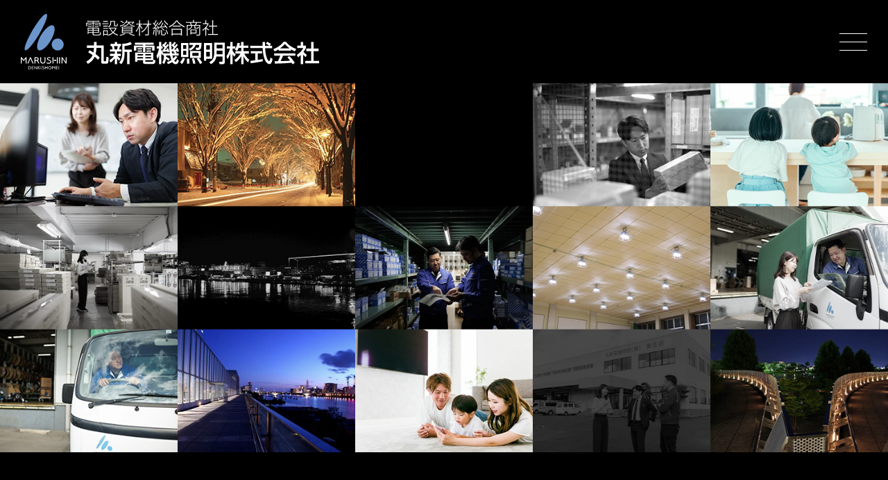

--- FILE ---
content_type: text/html; charset=UTF-8
request_url: https://marushin-denki.com/
body_size: 22099
content:
<!doctype html>
<html>

<head>

<!-- Google tag (gtag.js) -->
<script async src="https://www.googletagmanager.com/gtag/js?id=G-QR0T0985QH"></script>
<script>
  window.dataLayer = window.dataLayer || [];
  function gtag(){dataLayer.push(arguments);}
  gtag('js', new Date());
  gtag('config', 'G-QR0T0985QH');
</script>

<meta charset="UTF-8">
<meta http-equiv="X-UA-Compatible" content="IE=edge">
<meta name="viewport" content="width=device-width,initial-scale=1.0">
<link rel="icon" href="https://marushin-denki.com/wp-content/themes/wp/assets/image/favicon.ico">


<title>丸新電機照明株式会社</title>
<meta name="description" content="丸新電機照明株式会社｜新潟の照明機器・各種電材の卸販売、LED照明の導入のことなら丸新電機照明株式会社">
<meta name="keywords" content="照明機器,電材卸販売,LED照明,LED照明導入,新潟">

<meta property="og:type" content="website">
<meta property="og:site_name" content="丸新電機照明株式会社">
<meta property="og:title" content="丸新電機照明株式会社">
<meta property="og:description" content="丸新電機照明株式会社｜新潟の照明機器・各種電材の卸販売、LED照明の導入のことなら丸新電機照明株式会社">
<meta property="og:image" content="https://marushin-denki.com/wp-content/themes/wp/assets/image/ogp.png">
<meta property="og:url" content="http://marushin-denki.com/">
<link rel="stylesheet" href="https://marushin-denki.com/wp-content/themes/wp/assets/css/style.css" media="all">
<script type="text/javascript" src="//ajax.googleapis.com/ajax/libs/jquery/3.6.0/jquery.min.js"></script>
<script type="text/javascript" src="https://marushin-denki.com/wp-content/themes/wp/assets/js/function.js"></script>
<meta name='robots' content='max-image-preview:large' />
<link rel='stylesheet' id='wp-block-library-css' href='https://marushin-denki.com/wp-includes/css/dist/block-library/style.min.css?ver=6.2' type='text/css' media='all' />
<link rel='stylesheet' id='classic-theme-styles-css' href='https://marushin-denki.com/wp-includes/css/classic-themes.min.css?ver=6.2' type='text/css' media='all' />
<style id='global-styles-inline-css' type='text/css'>
body{--wp--preset--color--black: #000000;--wp--preset--color--cyan-bluish-gray: #abb8c3;--wp--preset--color--white: #ffffff;--wp--preset--color--pale-pink: #f78da7;--wp--preset--color--vivid-red: #cf2e2e;--wp--preset--color--luminous-vivid-orange: #ff6900;--wp--preset--color--luminous-vivid-amber: #fcb900;--wp--preset--color--light-green-cyan: #7bdcb5;--wp--preset--color--vivid-green-cyan: #00d084;--wp--preset--color--pale-cyan-blue: #8ed1fc;--wp--preset--color--vivid-cyan-blue: #0693e3;--wp--preset--color--vivid-purple: #9b51e0;--wp--preset--gradient--vivid-cyan-blue-to-vivid-purple: linear-gradient(135deg,rgba(6,147,227,1) 0%,rgb(155,81,224) 100%);--wp--preset--gradient--light-green-cyan-to-vivid-green-cyan: linear-gradient(135deg,rgb(122,220,180) 0%,rgb(0,208,130) 100%);--wp--preset--gradient--luminous-vivid-amber-to-luminous-vivid-orange: linear-gradient(135deg,rgba(252,185,0,1) 0%,rgba(255,105,0,1) 100%);--wp--preset--gradient--luminous-vivid-orange-to-vivid-red: linear-gradient(135deg,rgba(255,105,0,1) 0%,rgb(207,46,46) 100%);--wp--preset--gradient--very-light-gray-to-cyan-bluish-gray: linear-gradient(135deg,rgb(238,238,238) 0%,rgb(169,184,195) 100%);--wp--preset--gradient--cool-to-warm-spectrum: linear-gradient(135deg,rgb(74,234,220) 0%,rgb(151,120,209) 20%,rgb(207,42,186) 40%,rgb(238,44,130) 60%,rgb(251,105,98) 80%,rgb(254,248,76) 100%);--wp--preset--gradient--blush-light-purple: linear-gradient(135deg,rgb(255,206,236) 0%,rgb(152,150,240) 100%);--wp--preset--gradient--blush-bordeaux: linear-gradient(135deg,rgb(254,205,165) 0%,rgb(254,45,45) 50%,rgb(107,0,62) 100%);--wp--preset--gradient--luminous-dusk: linear-gradient(135deg,rgb(255,203,112) 0%,rgb(199,81,192) 50%,rgb(65,88,208) 100%);--wp--preset--gradient--pale-ocean: linear-gradient(135deg,rgb(255,245,203) 0%,rgb(182,227,212) 50%,rgb(51,167,181) 100%);--wp--preset--gradient--electric-grass: linear-gradient(135deg,rgb(202,248,128) 0%,rgb(113,206,126) 100%);--wp--preset--gradient--midnight: linear-gradient(135deg,rgb(2,3,129) 0%,rgb(40,116,252) 100%);--wp--preset--duotone--dark-grayscale: url('#wp-duotone-dark-grayscale');--wp--preset--duotone--grayscale: url('#wp-duotone-grayscale');--wp--preset--duotone--purple-yellow: url('#wp-duotone-purple-yellow');--wp--preset--duotone--blue-red: url('#wp-duotone-blue-red');--wp--preset--duotone--midnight: url('#wp-duotone-midnight');--wp--preset--duotone--magenta-yellow: url('#wp-duotone-magenta-yellow');--wp--preset--duotone--purple-green: url('#wp-duotone-purple-green');--wp--preset--duotone--blue-orange: url('#wp-duotone-blue-orange');--wp--preset--font-size--small: 13px;--wp--preset--font-size--medium: 20px;--wp--preset--font-size--large: 36px;--wp--preset--font-size--x-large: 42px;--wp--preset--spacing--20: 0.44rem;--wp--preset--spacing--30: 0.67rem;--wp--preset--spacing--40: 1rem;--wp--preset--spacing--50: 1.5rem;--wp--preset--spacing--60: 2.25rem;--wp--preset--spacing--70: 3.38rem;--wp--preset--spacing--80: 5.06rem;--wp--preset--shadow--natural: 6px 6px 9px rgba(0, 0, 0, 0.2);--wp--preset--shadow--deep: 12px 12px 50px rgba(0, 0, 0, 0.4);--wp--preset--shadow--sharp: 6px 6px 0px rgba(0, 0, 0, 0.2);--wp--preset--shadow--outlined: 6px 6px 0px -3px rgba(255, 255, 255, 1), 6px 6px rgba(0, 0, 0, 1);--wp--preset--shadow--crisp: 6px 6px 0px rgba(0, 0, 0, 1);}:where(.is-layout-flex){gap: 0.5em;}body .is-layout-flow > .alignleft{float: left;margin-inline-start: 0;margin-inline-end: 2em;}body .is-layout-flow > .alignright{float: right;margin-inline-start: 2em;margin-inline-end: 0;}body .is-layout-flow > .aligncenter{margin-left: auto !important;margin-right: auto !important;}body .is-layout-constrained > .alignleft{float: left;margin-inline-start: 0;margin-inline-end: 2em;}body .is-layout-constrained > .alignright{float: right;margin-inline-start: 2em;margin-inline-end: 0;}body .is-layout-constrained > .aligncenter{margin-left: auto !important;margin-right: auto !important;}body .is-layout-constrained > :where(:not(.alignleft):not(.alignright):not(.alignfull)){max-width: var(--wp--style--global--content-size);margin-left: auto !important;margin-right: auto !important;}body .is-layout-constrained > .alignwide{max-width: var(--wp--style--global--wide-size);}body .is-layout-flex{display: flex;}body .is-layout-flex{flex-wrap: wrap;align-items: center;}body .is-layout-flex > *{margin: 0;}:where(.wp-block-columns.is-layout-flex){gap: 2em;}.has-black-color{color: var(--wp--preset--color--black) !important;}.has-cyan-bluish-gray-color{color: var(--wp--preset--color--cyan-bluish-gray) !important;}.has-white-color{color: var(--wp--preset--color--white) !important;}.has-pale-pink-color{color: var(--wp--preset--color--pale-pink) !important;}.has-vivid-red-color{color: var(--wp--preset--color--vivid-red) !important;}.has-luminous-vivid-orange-color{color: var(--wp--preset--color--luminous-vivid-orange) !important;}.has-luminous-vivid-amber-color{color: var(--wp--preset--color--luminous-vivid-amber) !important;}.has-light-green-cyan-color{color: var(--wp--preset--color--light-green-cyan) !important;}.has-vivid-green-cyan-color{color: var(--wp--preset--color--vivid-green-cyan) !important;}.has-pale-cyan-blue-color{color: var(--wp--preset--color--pale-cyan-blue) !important;}.has-vivid-cyan-blue-color{color: var(--wp--preset--color--vivid-cyan-blue) !important;}.has-vivid-purple-color{color: var(--wp--preset--color--vivid-purple) !important;}.has-black-background-color{background-color: var(--wp--preset--color--black) !important;}.has-cyan-bluish-gray-background-color{background-color: var(--wp--preset--color--cyan-bluish-gray) !important;}.has-white-background-color{background-color: var(--wp--preset--color--white) !important;}.has-pale-pink-background-color{background-color: var(--wp--preset--color--pale-pink) !important;}.has-vivid-red-background-color{background-color: var(--wp--preset--color--vivid-red) !important;}.has-luminous-vivid-orange-background-color{background-color: var(--wp--preset--color--luminous-vivid-orange) !important;}.has-luminous-vivid-amber-background-color{background-color: var(--wp--preset--color--luminous-vivid-amber) !important;}.has-light-green-cyan-background-color{background-color: var(--wp--preset--color--light-green-cyan) !important;}.has-vivid-green-cyan-background-color{background-color: var(--wp--preset--color--vivid-green-cyan) !important;}.has-pale-cyan-blue-background-color{background-color: var(--wp--preset--color--pale-cyan-blue) !important;}.has-vivid-cyan-blue-background-color{background-color: var(--wp--preset--color--vivid-cyan-blue) !important;}.has-vivid-purple-background-color{background-color: var(--wp--preset--color--vivid-purple) !important;}.has-black-border-color{border-color: var(--wp--preset--color--black) !important;}.has-cyan-bluish-gray-border-color{border-color: var(--wp--preset--color--cyan-bluish-gray) !important;}.has-white-border-color{border-color: var(--wp--preset--color--white) !important;}.has-pale-pink-border-color{border-color: var(--wp--preset--color--pale-pink) !important;}.has-vivid-red-border-color{border-color: var(--wp--preset--color--vivid-red) !important;}.has-luminous-vivid-orange-border-color{border-color: var(--wp--preset--color--luminous-vivid-orange) !important;}.has-luminous-vivid-amber-border-color{border-color: var(--wp--preset--color--luminous-vivid-amber) !important;}.has-light-green-cyan-border-color{border-color: var(--wp--preset--color--light-green-cyan) !important;}.has-vivid-green-cyan-border-color{border-color: var(--wp--preset--color--vivid-green-cyan) !important;}.has-pale-cyan-blue-border-color{border-color: var(--wp--preset--color--pale-cyan-blue) !important;}.has-vivid-cyan-blue-border-color{border-color: var(--wp--preset--color--vivid-cyan-blue) !important;}.has-vivid-purple-border-color{border-color: var(--wp--preset--color--vivid-purple) !important;}.has-vivid-cyan-blue-to-vivid-purple-gradient-background{background: var(--wp--preset--gradient--vivid-cyan-blue-to-vivid-purple) !important;}.has-light-green-cyan-to-vivid-green-cyan-gradient-background{background: var(--wp--preset--gradient--light-green-cyan-to-vivid-green-cyan) !important;}.has-luminous-vivid-amber-to-luminous-vivid-orange-gradient-background{background: var(--wp--preset--gradient--luminous-vivid-amber-to-luminous-vivid-orange) !important;}.has-luminous-vivid-orange-to-vivid-red-gradient-background{background: var(--wp--preset--gradient--luminous-vivid-orange-to-vivid-red) !important;}.has-very-light-gray-to-cyan-bluish-gray-gradient-background{background: var(--wp--preset--gradient--very-light-gray-to-cyan-bluish-gray) !important;}.has-cool-to-warm-spectrum-gradient-background{background: var(--wp--preset--gradient--cool-to-warm-spectrum) !important;}.has-blush-light-purple-gradient-background{background: var(--wp--preset--gradient--blush-light-purple) !important;}.has-blush-bordeaux-gradient-background{background: var(--wp--preset--gradient--blush-bordeaux) !important;}.has-luminous-dusk-gradient-background{background: var(--wp--preset--gradient--luminous-dusk) !important;}.has-pale-ocean-gradient-background{background: var(--wp--preset--gradient--pale-ocean) !important;}.has-electric-grass-gradient-background{background: var(--wp--preset--gradient--electric-grass) !important;}.has-midnight-gradient-background{background: var(--wp--preset--gradient--midnight) !important;}.has-small-font-size{font-size: var(--wp--preset--font-size--small) !important;}.has-medium-font-size{font-size: var(--wp--preset--font-size--medium) !important;}.has-large-font-size{font-size: var(--wp--preset--font-size--large) !important;}.has-x-large-font-size{font-size: var(--wp--preset--font-size--x-large) !important;}
.wp-block-navigation a:where(:not(.wp-element-button)){color: inherit;}
:where(.wp-block-columns.is-layout-flex){gap: 2em;}
.wp-block-pullquote{font-size: 1.5em;line-height: 1.6;}
</style>


</head>


<body class="page-top">
<noscript>
<p class="jsAttention">Java Scriptの設定がオンになっていないため、一部ご利用いただけない機能があります。<br>
お手数ですが設定をオンにしてご利用ください。</p>
</noscript>

<header>
<h1 class="logo"><a href="https://marushin-denki.com"><img src="https://marushin-denki.com/wp-content/themes/wp/assets/image/logo.svg" alt="電設資材総合商社 丸新電機照明株式会社"></a></h1>
<div id="gnav">
<p id="panel-btn">
<span id="panel-btn-icon">メニュー</span>
</p>
<div class="gnav">
<nav>
<div>
<dl>
<dt>私たちについて<br><span>Corporate information</span></dt>
<dd><a href="/ourrole/">私たちの役割</a></dd>
<dd><a href="/corporate/">会社情報</a></dd>
<dd><a href="/data/">一目でわかるMDS</a></dd>
</dl>
</div>
<div>
<dl>
<dt>仕事について<br><span>Recruit</span></dt>
<dd><a href="/recruit/staff/">それぞれの一日</a></dd>
<dd><a href="/recruit/talk/">先輩たちの the談会</a></dd>
<dd><a href="/recruit/">採用情報</a></dd>
</dl>
</div>
<div>
<dl>
<dt>同好会<br><span>Club</span></dt>
<dd><a href="/golf/">ゴルフ同好会</a></dd>
<dd><a href="/soccer/">サッカー同好会</a></dd>
</dl>
</div>
<div>
<dl>
<dt>取り扱い製品&amp;メーカー<br><span>Product &amp; Maker</span></dt>
<dd><a href="/product/">製品情報</a></dd>
<dd><a href="/maker/">取り扱いメーカー</a></dd>
<dd><a href="/contact/" class="contact">お問い合わせ</a></dd>
</dl>
</div>
</nav>
</div>
</div>
</header>
<main>


<section class="topBlock01">
<video muted autoplay playsinline class="pcOnly">
<source src="https://marushin-denki.com/wp-content/themes/wp/assets/movie/top.mp4"></source>
<img src="https://marushin-denki.com/wp-content/themes/wp/assets/image/top_img01.png" alt="" style="width: 100%; height: auto;">
</video>
<video muted autoplay playsinline class="spOnly">
<source src="https://marushin-denki.com/wp-content/themes/wp/assets/movie/top_sp.mp4"></source>
<img src="https://marushin-denki.com/wp-content/themes/wp/assets/image/top_img01.png" alt="" style="width: 100%; height: auto;">
</video>
</section>

<section class="topBlock02">
<h2><img src="https://marushin-denki.com/wp-content/themes/wp/assets/image/top_img05.png" alt=""></h2>
<p>私たちは、地球温暖化問題を考え、脱炭素社会の実現をサポートしていきます。<br>
「カーボンニュートラル」とは、「温室効果ガスの排出量と吸収量を均衡させること」を意味します。<br>
そのためにも、CO2の削減…</p>
<div class="flex">
<figure class="grayscale"><img src="https://marushin-denki.com/wp-content/themes/wp/assets/image/top_img06.png" alt=""></figure>
<dl>
<dt>再生可能エネルギーへの切り替え</dt>
<dd>電気そのものの見直しで、カーボンを「0」ゼロに。<br>
具体的な発電として「太陽光・風力・水力」が挙げられます。<br>
その他にも「バイオマス・地熱・太陽熱」など、様々な方法が挙げられています。</dd>
</dl>
</div>
<div class="flex">
<figure class="grayscale"><img src="https://marushin-denki.com/wp-content/themes/wp/assets/image/top_img07.png" alt=""></figure>
<dl>
<dt>省エネルギーの推進</dt>
<dd>その代表例として、まずは「節電」。<br>
蛍光灯から「LED」照明へ、モーターなどは「インバーター」制御へ、廃熱の回収として「ヒートポンプ」の設置などが大きな削減効果が見込めます。</dd>
</dl>
</div>
<p class="fsS">私たち「丸新電機照明株式会社」は、これら社会のニーズに対応し、環境保全のためにも「省エネ」や「再エネ」、「エコ」などに積極的に関わる「総合電機設備卸業」としての、トータルエレクトリック企業を目指してまいります。</p>
<h3>丸新電機照明株式会社における<br class="spOnly">SDGsへの取り組み</h3>
<p class="flex space-between bn"><a href="/sdgs/"><img src="https://marushin-denki.com/wp-content/themes/wp/assets/image/top_img02.svg" alt="SDGsページ"></a><a href="https://sii.or.jp" target="_blank"><img src="https://marushin-denki.com/wp-content/themes/wp/assets/image/top_img08.svg" alt="丸新電機照明はエネマネ登録事業者"></a></p>
</section>

<section class="topBlock05">
<h2>お知らせ<span>Topics &amp; News</span></h2>
	<dl>
				<dl>
		<dt>2026年01月09日</dt>
		<dd>
			<div class="is-accordion">
				<div class="is-head">創立記念日休業のご案内</div>
				<div class="is-body"><p>拝啓 時下益々ご清栄のこととお慶び申し上げます。</p>
<p>平素は格別のお引き立てを賜り厚くお礼申し上げます。</p>
<p>つきましては，弊社創立記念行事のため下記の通り休業させて頂きます。</p>
<p>何かとご迷惑をおかけいたしますが何卒よろしくお願い申し上げます。</p>
<p>敬具</p>
<p>記</p>
<p>1月30日（金）休業</p></div>
			</div></dd>
	</dl>
		<dl>
		<dt>2025年12月03日</dt>
		<dd>
			<div class="is-accordion">
				<div class="is-head">年末年始休業のお知らせ</div>
				<div class="is-body"><p>拝啓 貴社ますますご清栄のこととお喜び申し上げます。</p>
<p>平素は格別のご高配を賜り，厚くお礼を申し上げます。</p>
<p>さて，弊社では年末年始休暇として誠に勝手ではございますが，下記の通り休業させていただきます。何かとご不便ご迷惑をお掛けすることと存じますが，なにとぞご了承くださいますようお願い申し上げます。</p>
<p>記</p>
<p>令和7年12月27日（土） ~ 令和8年1月4日（日）</p></div>
			</div></dd>
	</dl>
		<dl>
		<dt>2025年08月01日</dt>
		<dd>
			<div class="is-accordion">
				<div class="is-head">夏期休業のお知らせ</div>
				<div class="is-body"><h4 id="post-532">拝啓 盛夏の候，皆様方におかれましては益々ご健勝のこととお慶び申し上げます。平素は格別のご配慮を賜り厚くお礼申し上げます。</h4>
<div>
<p>さて，弊社では誠に勝手ながら，夏季休業期間を下記の通りとさせて頂きます。皆様にはご不便，ご迷惑をお掛け致しますが，何卒ご了承の程宜しくお願い致します。</p>
<p>記</p>
<p><span style="font-family: arial, helvetica, sans-serif">夏期休暇：令和7年8月9日（土）～8月17日（日）まで</span></p>
<p>※8月18日（月）より通常営業致します。</p>
</div></div>
			</div></dd>
	</dl>
	</dl>

</section>

<section class="topBlock03">
<h2>私たちについて<span>Corporate information</span></h2>
<figure class="grayscale"><img src="https://marushin-denki.com/wp-content/themes/wp/assets/image/top_img03.png" alt=""></figure>
<ul>
<li><a href="/ourrole/" class="btn btn02">私たちの役割</a></li>
<li><a href="/corporate/" class="btn btn02">会社情報</a></li>
<li><a href="/data/" class="btn btn02">一目でわかるMDS</a></li>
</ul>
</section>

<section class="topBlock03">
<h2>仕事について<span>Recruit</span></h2>
<figure class="grayscale"><img src="https://marushin-denki.com/wp-content/themes/wp/assets/image/top_img04.png" alt=""></figure>
<ul>
<li><a href="/recruit/staff/" class="btn btn02">それぞれの一日</a></li>
<li><a href="/recruit/talk/" class="btn btn02">先輩たちの the談会</a></li>
<li><a href="/recruit/" class="btn btn02">採用情報</a></li>
</ul>
</section>

<section class="topBlock04">
<ul>
<li><a href="/golf/"><img src="https://marushin-denki.com/wp-content/themes/wp/assets/image/top_bn01.png" alt="丸新電機照明ゴルフ同好会"></a></li>
<li><a href="/soccer/"><img src="https://marushin-denki.com/wp-content/themes/wp/assets/image/top_bn02.png" alt="丸新電機照明サッカー同好会"></a></li>
<li><a href="https://www.instagram.com/mds19.49/" target="_blank"><img src="https://marushin-denki.com/wp-content/themes/wp/assets/image/top_bn09.png" alt="instagramバナー"></a></li>
<li><a href="https://www.facebook.com/marushindenkisyoumei" target="_blank"><img src="https://marushin-denki.com/wp-content/themes/wp/assets/image/top_bn05.png" alt="facebookバナー"></a></li>
<li><a href="/product/"><img src="https://marushin-denki.com/wp-content/themes/wp/assets/image/top_bn03.png" alt="製品情報"></a></li>
<li><a href="/maker/"><img src="https://marushin-denki.com/wp-content/themes/wp/assets/image/top_bn04.png" alt="取り扱いメーカー"></a></li>
<li><a href="https://www.niigataum.ac.jp/guidance/circle/basketball_men/" target="_blank"><img src="https://marushin-denki.com/wp-content/themes/wp/assets/image/top_bn06.png" alt="丸新電機照明は新潟経営大学男子バスケットボール部のオフィシャルサプライヤーです"></a></li>
<li><a href="https://www.niigataum.ac.jp/guidance/circle/basketball_women/" target="_blank"><img src="https://marushin-denki.com/wp-content/themes/wp/assets/image/top_bn07.png" alt="丸新電機照明は新潟経営大学女子バスケットボール部のオフィシャルサプライヤーです"></a></li>
<li><a href="https://www.applesports.jp/u23/player/" target="_blank"><img src="https://marushin-denki.com/wp-content/themes/wp/assets/image/top_bn10.png" alt="丸新電機照明はアップルスポーツカレッジのオフィシャルサプライヤーです"></a></li>
</ul>
</section>

</main>
<footer>
<nav class="l-footer_cmn">
<p class="logo"><img src="https://marushin-denki.com/wp-content/themes/wp/assets/image/logo.svg" alt="電設資材総合商社 丸新電機照明株式会社"></p>
<p>〒950-8651 新潟県新潟市中央区鐙西2-35-30<br>
TEL：025-241-2381　FAX：025-241-2371</p>
<p><a href="/contact/">お問い合わせ</a></p>
</nav>
</footer>
<p id="page-top"><a href="#head">PAGE TOP</a></p>

</body>
</html>

--- FILE ---
content_type: text/css
request_url: https://marushin-denki.com/wp-content/themes/wp/assets/css/style.css
body_size: 47882
content:
@charset "UTF-8";
/*!
 * ress.css • v4.0.0
 * MIT License
 * github.com/filipelinhares/ress
 */
html { box-sizing: border-box; -webkit-text-size-adjust: 100%; word-break: normal; -moz-tab-size: 4; tab-size: 4; } *,::before,::after { background-repeat: no-repeat; box-sizing: inherit; } ::before,::after { text-decoration: inherit; vertical-align: inherit; } * { padding: 0; margin: 0; } hr { overflow: visible; height: 0; color: inherit; } details,main { display: block; } summary { display: list-item; } small { font-size: 80%; } [hidden] { display: none; } abbr[title] { border-bottom: none; text-decoration: underline; text-decoration: underline dotted; } a { background-color: transparent; } a:active,a:hover { outline-width: 0; } code,kbd,pre,samp { font-family: monospace, monospace; } pre { font-size: 1em; } b,strong { font-weight: bolder; } sub,sup { font-size: 75%; line-height: 0; position: relative; vertical-align: baseline; } sub { bottom: -0.25em; } sup { top: -0.5em; } table { border-color: inherit; text-indent: 0; } input { border-radius: 0; } [disabled] { cursor: default; } [type='number']::-webkit-inner-spin-button,[type='number']::-webkit-outer-spin-button { height: auto; } [type='search'] { -webkit-appearance: textfield; outline-offset: -2px; } [type='search']::-webkit-search-decoration { -webkit-appearance: none; } textarea { overflow: auto; resize: vertical; } button,input,optgroup,select,textarea { font: inherit; } optgroup { font-weight: 700; } button { overflow: visible; } button,select { text-transform: none; } button,[type='button'],[type='reset'],[type='submit'],[role='button'] { cursor: pointer; color: inherit; } button::-moz-focus-inner,[type='button']::-moz-focus-inner,[type='reset']::-moz-focus-inner,[type='submit']::-moz-focus-inner { border-style: none; padding: 0; } button:-moz-focusring,[type='button']::-moz-focus-inner,[type='reset']::-moz-focus-inner,[type='submit']::-moz-focus-inner { outline: 1px dotted ButtonText; } button,html [type='button'],[type='reset'],[type='submit'] { -webkit-appearance: button; } button,input,select,textarea { background-color: transparent; border-style: none; } a:focus,button:focus,input:focus,select:focus,textarea:focus { outline-width: 0; } select { -moz-appearance: none; -webkit-appearance: none; } select::-ms-expand { display: none; } select::-ms-value { color: currentColor; } legend { border: 0; color: inherit; display: table; max-width: 100%; white-space: normal; } ::-webkit-file-upload-button { -webkit-appearance: button; color: inherit; font: inherit; } img { border-style: none; } progress { vertical-align: baseline; } [aria-busy='true'] { cursor: progress; } [aria-controls] { cursor: pointer; } [aria-disabled='true'] { cursor: default; }


/*====================================

	0. General

====================================*/
html { font-size: 62.5%; }
body { position: relative; background: #fff; color: #000; font-size: 1.0rem; font-family: "游ゴシック体", YuGothic, "游ゴシック Medium", "Yu Gothic Medium", "游ゴシック", "Yu Gothic", sans-serif; font-weight: 400; }
img { vertical-align: bottom; }
a { color: #000; text-decoration: none; cursor: pointer; }
input[type=submit] { cursor: pointer; }
ul,
ol { list-style: none; }

@media (min-width: 769px) {
	.spOnly { display: none !important; }
	#page-top { position: fixed; right: 30px; bottom: 140px; z-index: 10; }
	#page-top a { display: block; width: 70px; height: 70px; border-radius: 50%; background: #fff url("../image/icon_pagetop.svg") no-repeat 50% 50%; text-align: center; text-indent: -9999px; box-shadow: 6px 7px 20px 0 rgba(4, 0, 0, 0.15); }
}
@media (max-width: 768px) {
	.pcOnly { display: none !important; }
	img { width: 100%; height: auto; }
	#page-top { position: fixed; right: 3vw; bottom: 3vw; z-index: 10; }
	#page-top a { display: block; width: 12vw; height: 12vw; border-radius: 50%; background: #fff url("../image/icon_pagetop.svg") no-repeat 50% 50% / 11.4vw auto; text-align: center; text-indent: -9999px;box-shadow: 1vw 1vw 3vw 0 rgba(4, 0, 0, 0.15); }
}



/*====================================

	1. Header

====================================*/
@media (min-width: 769px) {
	header { min-width: 1000px; background: #000; color: #fff; padding: 20px 30px; display: block; overflow: hidden; }
	header .logo { width: 450px; float: left; }
	header #gnav { position: absolute; top: 0; right: 0; width: 100%; height: 0; }
	#panel-btn { position: relative; z-index: 1100; float: right; display: inline-block; width: 40px; height: 40px; text-indent: -9999px; margin: 40px 30px 0 0; }
	#panel-btn-icon { position: absolute; top: 20px; left: 0; right: 0; display: block; margin: auto; width: 40px; height: 1px; background: #fff; transition: .2s; }
	#panel-btn-icon:before,
	#panel-btn-icon:after { position: absolute; top: 50%; left: 0; display: block; width: 40px; height: 1px; content: ""; transition: .3s; background: #fff; } 
	#panel-btn-icon:before { margin-top: -13px; }
	#panel-btn-icon:after { margin-top: 11px; } 
	#panel-btn-icon.close { background: transparent; }
	#panel-btn-icon.close:before,
	#panel-btn-icon.close:after { margin-top: 0; } 
	#panel-btn-icon.close:before { -webkit-transform: rotate(-135deg); transform: rotate(-135deg); }
	#panel-btn-icon.close:after { -webkit-transform: rotate(-45deg); transform: rotate(-45deg); }
	header .gnav { position: absolute; top: 0; right: 0; z-index: 1000; padding: 40px; width: 100%; background: rgba(0, 0, 0, 0.8); display: none; }
	header nav { display: flex; width: 1000px; margin: 0 auto; padding: 200px 0; }
	header nav dl { width: 250px; }
	header nav dt { font-size: 2.3rem; font-weight: 700; }
	header nav dt span { font-size: 1.7rem; }
	header nav dd { margin-top: 30px; font-size: 2rem; }
	header nav dd a { position: relative; color: #fff; display: inline-block; padding-left: 30px; }
	header nav dd a:hover::after { position: absolute; content: ""; top: 0; bottom: 0; left: 0; margin: auto; width: 0; height: 0; border-left: 15px solid #fff; border-top: 10px solid transparent; border-bottom: 10px solid transparent; }
	header nav dd a.contact { padding: 8px 20px; border: 2px solid #fff; }
	header nav dd a.contact:hover { background: #fff; color: #000; }
}
@media (max-width: 768px) {
	header { width: 100%; background: #000; height: 20vw; color: #fff; padding: 4vw 4vw 0; font-size: 3.75vw; }
	header .logo { width: 55vw; float: left; position: relative; z-index: 900; }
	header #gnav { position: absolute; top: 0; right: 0; width: 20vw; }
	#panel-btn { position: relative; z-index: 1100; float: right; display: inline-block; width: 15vw; height: 15vw; text-indent: -9999px; margin: 2vw 2vw 0 0; }
	#panel-btn:after { position: absolute; content: ""; width: 15vw; height: 1.7vw; text-align: center; top: 10vw; left: 0; right: 0; margin: auto; background: url("../image/txt_menu_w.svg") no-repeat 50% 0; }
	#panel-btn-icon { position: absolute; top: 6vw; left: 0; right: 0; display: block; margin: auto; width: 7vw; height: 0.3vw; background: #fff; transition: .2s; }
	#panel-btn-icon:before,
	#panel-btn-icon:after { position: absolute; top: 50%; left: 0; display: block; width: 7vw; height: 0.3vw; content: ""; transition: .3s; background: #fff; } 
	#panel-btn-icon:before { margin-top: -2vw; }
	#panel-btn-icon:after { margin-top: 2vw; } 
	#panel-btn-icon.close { background: transparent; }
	#panel-btn-icon.close:before,
	#panel-btn-icon.close:after { margin-top: 0; } 
	#panel-btn-icon.close:before { -webkit-transform: rotate(-135deg); transform: rotate(-135deg); }
	#panel-btn-icon.close:after { -webkit-transform: rotate(-45deg); transform: rotate(-45deg); }
	header .gnav { position: absolute; top: 0; right: 0; z-index: 1000; padding: 17vw 5vw 8vw; width: 100vw; height: 100vh; background: #000; overflow: scroll; display: none; }
	header nav { display: flex; flex-wrap: wrap; width: 90vw; }
	header nav dl { width: 45vw; margin-bottom: 10vw; }
	header nav dt { font-size: 4vw; font-weight: 700; margin-bottom: 3vw; }
	header nav dt span { font-size: 3.125vw; }
	header nav dd a { position: relative; color: #fff; display: inline-block; padding: 3vw 5vw; }
	header nav dd a::after { position: absolute; content: ""; top: 0; bottom: 0; left: 0; margin: auto; width: 0; height: 0; border-left: 1.5vw solid #fff; border-top: 1vw solid transparent; border-bottom: 1vw solid transparent; }
	header nav dd a.contact { padding: 2vw 5vw; border: 0.2vw solid #fff; margin-top: 2vw; }
	header nav dd a.contact::after { content: none; }
	header nav dd a.contact:hover { background: #fff; color: #000; }
}



/*====================================

	2. Footer

====================================*/
@media (min-width: 769px) {
	footer { min-width: 1000px; background: #000; color: #fff; padding: 40px 40px 30px; font-size: 1.3rem; }
	footer .l-footer_cmn { display: flex; align-items: flex-end; }
	footer .logo { width: 215px; margin-right: 40px; }
	footer .logo img { width: 215px; }
	footer p:last-child { margin-left: auto; }
	footer p:last-child a { display: inline-block; border: 2px solid #fff; color: #fff; font-size: 1.6rem; font-weight: 700; padding: 8px 15px; }
	footer p:last-child a:hover { background: #fff; color: #000; }
}
@media (max-width: 768px) {
	footer { background: #000; color: #fff; padding: 4vw 4vw 8vw; font-size: 3.4vw; }
	footer .logo { text-align: center; }
	footer .logo img { width: 50vw; }
	footer p { text-align: center; margin-top: 2vw; }
	footer p a { color: #fff; }
	footer p:last-child a { display: inline-block; border: 0.4vw solid #fff; color: #fff; font-weight: 700; padding: 2vw 5vw; }
	footer p:last-child a:hover { background: #fff; color: #000; }
}


/*====================================

	3. Main

====================================*/
@media (min-width: 769px) {
	main { min-width: 1000px; font-size: 1.5rem; line-height: 1.4; position: relative; }
}
@media (max-width: 768px) {
	main { font-size: 3.75vw; line-height: 1.4; }
}

/*-----------------------------------------------------
Text
------------------------------------------------------*/
main small { font-size: 80% !important; }
.taR { text-align: right !important; }
.taL { text-align: left !important; }
.taC { text-align: center !important; }
.fwB { font-weight: 700 !important; }
.fwN { font-weight: 400 !important; }
.fwM { font-weight: 500; }
.mb0 { margin-bottom: 0 !important; }
.mb05em { margin-bottom: 0.5em !important; }
.mb1em { margin-bottom: 1em !important; }
.mb2em { margin-bottom: 2em !important; }
.mb3em { margin-bottom: 3em !important; }
.mt-3em { margin-top: -3em; }
.mt0 { margin-top: 0 !important; }
.mt05em { margin-top: 0.5em !important; }
.mt1em { margin-top: 1em !important; }
.mt2em { margin-top: 2em !important; }
.mt3em { margin-top: 3em !important; }
.dB { display: block; }
.dInB { display: inline-block; }
.uLine { border-bottom: 3px solid #000; padding-bottom: 0.2em; }
.bgWhite { background: #fff; padding: 0 1em; }
.fcBlue { color: #3c68ad; }

@media (max-width: 768px) {
	.taRsp { text-align: right !important; }
	.taLsp { text-align: left !important; }
	.taCsp { text-align: center !important; }
}


/*-----------------------------------------------------
Btn
------------------------------------------------------*/
.btn { display: inline-block; position: relative; text-align: center; line-height: 1.2 !important; text-decoration: none; }
.icon { display: inline-block; position: relative; line-height: 1.2 !important; text-decoration: none; }

@media (min-width: 769px) {
	.btn.btn01 { color: #fff; background: #292929; padding: 20px 80px; font-size: 2rem; font-weight: 700; text-align: center; border-radius: 3em; }
	.btn.btn01:hover::after { position: absolute; content: ""; top: 0; bottom: 0; left: 30px; margin: auto; width: 0; height: 0; border-left: 15px solid #fff; border-top: 10px solid transparent; border-bottom: 10px solid transparent; }
	.btn.btn02 { color: #fff; background: #030303; padding: 20px 80px; font-size: 2rem; font-weight: 700; text-align: center; width: 390px; }
	.btn.btn02:hover::after { position: absolute; content: ""; top: 0; bottom: 0; left: 30px; margin: auto; width: 0; height: 0; border-left: 15px solid #fff; border-top: 10px solid transparent; border-bottom: 10px solid transparent; }
	.btn.btn03 { color: #fff; background: #292929; padding: 10px 30px; font-size: 1.6rem; font-weight: 700; text-align: center; border-radius: 3em; }
	.btn.btn03:hover::after { position: absolute; content: ""; top: 0; bottom: 0; left: 13px; margin: auto; width: 0; height: 0; border-left: 9px solid #fff; border-top: 6px solid transparent; border-bottom: 6px solid transparent; }
}
@media (max-width: 768px) {
	.btn { line-height: 1.2 !important; }
	.btn.btn01 { color: #fff; background: #292929; padding: 2vw 10vw; font-size: 4vw; font-weight: 700; text-align: center; border-radius: 3em; }
	.btn.btn01::after { position: absolute; content: ""; top: 0; bottom: 0; left: 4vw; margin: auto; width: 0; height: 0; border-left: 1.5vw solid #fff; border-top: 1vw solid transparent; border-bottom: 1vw solid transparent; }
	.btn.btn02 { color: #fff; background: #030303; padding: 2vw 8vw; font-weight: 700; text-align: center; width: 50vw; }
	.btn.btn02:hover::after { position: absolute; content: ""; top: 0; bottom: 0; left: 3vw; margin: auto; width: 0; height: 0; border-left: 1.5vw solid #fff; border-top: 1vw solid transparent; border-bottom: 1vw solid transparent; }
	.btn.btn03 { color: #fff; background: #292929; padding: 1.5vw 5vw; font-size: 2.8vw; font-weight: 700; text-align: center; border-radius: 3em; }
	.btn.btn03:hover::after { position: absolute; content: ""; top: 0; bottom: 0; left: 2.5vw; margin: auto; width: 0; height: 0; border-left: 1.5vw solid #fff; border-top: 1vw solid transparent; border-bottom: 1vw solid transparent; }
}


/*-----------------------------------------------------
List
------------------------------------------------------*/
main ol { margin: 0; }
main ul { margin: 0; }
main hr { height: 1px; border: none; border-top: 1px solid #ccc; margin: 1em 0; }
.discList li { padding-left: 1em; position: relative; }
.discList li:before { content: "・"; position: absolute; left: 0; }
.komeList li { padding-left: 1em; text-indent: -1em; }


/*-----------------------------------------------------
Table
------------------------------------------------------*/
table { border-collapse: collapse; width: 100%; }
@media (min-width: 769px) {
	.tableStyle01 {}
	.tableStyle01 th { width: 150px; border-bottom: 1px solid #000; padding: 20px 15px; text-align: left; vertical-align: top; font-weight: normal; }
	.tableStyle01 td {  border-bottom: 1px solid #000; padding: 20px 0; }
	.tableStyle01 td *:last-child { margin-bottom: 0; }
	.tableStyle01 tr:last-child th,
	.tableStyle01 tr:last-child td { border: none; }
	.tableStyle01 dl { margin-bottom: 80px; }
	.tableStyle01 dd { margin-top: 20px; }
	.tableStyle02 { border-top: 1px solid #000; }
	.tableStyle02 th { width: 150px; border-bottom: 1px solid #000; padding: 20px 15px; text-align: left; vertical-align: top; font-weight: normal; }
	.tableStyle02 td {  border-bottom: 1px solid #000; padding: 20px 0; }
	.tableStyle02 tr:nth-child(odd) th,
	.tableStyle02 tr:nth-child(odd) td { background: #ebebeb; }
	.tableStyle03 { border-top: 1px solid #000; }
	.tableStyle03 th { width: 150px; border-right: 1px solid #000; border-bottom: 1px solid #000; padding: 20px 15px; text-align: left; vertical-align: top; font-weight: normal; }
	.tableStyle03 td {  border-bottom: 1px solid #000; padding: 20px 25px; }
	.tableStyle03 tr:nth-child(odd) th,
	.tableStyle03 tr:nth-child(odd) td { background: #ebebeb; }
}
@media (max-width: 768px) {
	.tableStyle01 th { display: block; padding: 2vw 0 0; text-align: left; vertical-align: top; font-weight: normal; font-weight: 700; }
	.tableStyle01 td { display: block; border-bottom: 0.2vw solid #000; padding: 2vw 0; }
	.tableStyle01 td *:last-child { margin-bottom: 0; }
	.tableStyle01 tr:last-child th,
	.tableStyle01 tr:last-child td { border: none; }
	.tableStyle01 dl { margin-bottom: 8vw; }
	.tableStyle01 dd { margin-top: 2vw; }
	.tableStyle01 iframe { width: 90vw; height: 50vw; margin-top: 2vw; }
	.tableStyle02 { border-top: 0.2vw solid #000; }
	.tableStyle02 th { display: block; padding: 2vw 2vw 0; text-align: left; vertical-align: top; font-weight: normal; font-weight: 700; }
	.tableStyle02 td { display: block; border-bottom: 0.2vw solid #000; padding: 2vw; }
	.tableStyle02 tr:nth-child(odd) th,
	.tableStyle02 tr:nth-child(odd) td { background: #ebebeb; }
	.tableStyle03 { border-top: 0.2vw solid #000; }
	.tableStyle03 th { display: block; padding: 2vw 2vw 0; text-align: left; vertical-align: top; font-weight: normal; font-weight: 700; }
	.tableStyle03 td { display: block; border-bottom: 0.2vw solid #000; padding: 2vw; }
	.tableStyle03 tr:nth-child(odd) th,
	.tableStyle03 tr:nth-child(odd) td { background: #ebebeb; }
}


/*-----------------------------------------------------
Title
------------------------------------------------------*/
@media (min-width: 769px) {
	.titleLv00 { width: 100%; height: 625px; display: flex; align-items: center; justify-content: center; background: #fff; text-align: center; margin-bottom: 135px; position: relative; }
	.titleLv01 { font-size: 3.2rem; font-weight: 700; line-height: 1; margin-bottom: 60px; }
	.titleLv02 { position: relative; font-size: 3.2rem; text-align: center; }
	.titleLv02::before { position: absolute; content: ""; top: 0; bottom: 0; left: 0; margin: auto; width: 100%; height: 1px; background: #000; z-index: -1; }
	.titleLv03 { font-size: 2.4rem; font-weight: 700; }
	.page-sdgs .titleLv00::before { position: absolute; content: ""; width: 100%; height: 17px; background: #5997d1; top: 0; left: 0; }
	.page-sdgs .titleLv00::after { position: absolute; content: ""; width: 100%; height: 17px; background: #5997d1; bottom: 0; left: 0; }
	.page-ourrole .titleLv00 { background: url("../image/ourrole_title_bg.png") no-repeat 50% 50% / cover; }
	.page-corporate .titleLv00 { background: url("../image/company_title_bg.png") no-repeat 50% 50% / cover; }
	.page-staff .titleLv00 { background: url("../image/staff_title_bg.png") no-repeat 50% 50% / cover; height: 775px; }
	.page-talk .titleLv00 { background: url("../image/talk_title_bg.png") no-repeat 50% 50% / cover; height: 775px; }
	.page-recruit .titleLv00 { background: url("../image/recruit_title_bg.png") no-repeat 50% 50% / cover; }
	.page-golf .titleLv00 { background: url("../image/golf_title_bg.png") no-repeat 50% 50% / cover; }
	.page-soccer .titleLv00 { background: url("../image/soccer_title_bg.png") no-repeat 50% 50% / cover; }
	.page-product .titleLv00 { background: url("../image/product_title_bg.png") no-repeat 50% 50% / cover; }
}
@media (max-width: 768px) {
	.titleLv00 { width: 100%; height: 42vw; display: flex; align-items: center; justify-content: center; background: #fff; text-align: center; margin-bottom: 13vw; position: relative; }
	.titleLv00 img { width: auto; height: 42vw; }
	.titleLv01 { font-size: 5vw; font-weight: 700; line-height: 1; margin-bottom: 6vw; }
	.titleLv02 { position: relative; font-size: 5vw; text-align: center; }
	.titleLv02::before { position: absolute; content: ""; top: 0; bottom: 0; left: 0; margin: auto; width: 100%; height: 0.2vw; background: #000; z-index: -1; }
	.page-sdgs .titleLv00::before { position: absolute; content: ""; width: 100%; height: 2vw; background: #5997d1; top: 0; left: 0; }
	.page-sdgs .titleLv00::after { position: absolute; content: ""; width: 100%; height: 2vw; background: #5997d1; bottom: 0; left: 0; }
	.page-ourrole .titleLv00 { background: url("../image/ourrole_title_bg.png") no-repeat 50% 50% / cover; }
	.page-corporate .titleLv00 { background: url("../image/company_title_bg.png") no-repeat 50% 50% / cover; }
	.page-staff .titleLv00 { background: url("../image/staff_title_bg.png") no-repeat 50% 50% / cover; height: 50vw; }
	.page-talk .titleLv00 { background: url("../image/talk_title_bg.png") no-repeat 50% 50% / cover; height: 50vw; }
	.page-staff .titleLv00 img,
	.page-talk .titleLv00 img { height: 50vw; }
	.page-recruit .titleLv00 { background: url("../image/recruit_title_bg.png") no-repeat 50% 50% / cover; }
	.page-golf .titleLv00 { background: url("../image/golf_title_bg.png") no-repeat 50% 50% / cover; }
	.page-soccer .titleLv00 { background: url("../image/soccer_title_bg.png") no-repeat 50% 50% / cover; }
	.page-product .titleLv00 { background: url("../image/product_title_bg.png") no-repeat 50% 50% / cover; }
}


/*-----------------------------------------------------
Page
------------------------------------------------------*/
.grayscale img { filter: grayscale(100%); transition: all 2.5s ease; }
.grayscale.isAnimate img { filter:grayscale(0); }

.fade-block { opacity: 0.1; transition: all 0.5s; }
.fade-block.blockIn { opacity: 1; }

/* top ------------------------------*/
@media (min-width: 769px) {
	.topBlock01 { text-align: center; background: #000; }
	.topBlock01 video { width: 100%; height: auto; }
/*	.topBlock01 { text-align: center; background: #000; position: relative; padding-bottom: 42%; height: 0; overflow: hidden;　z-index: 1; }
	.topBlock01 iframe { position: absolute; top: 0; left: 0; width: 100%; height: 100%; }
	.topBlock01 #video-mask { position: absolute; z-index: 2; top: 0; width: 100%; height: 100%; }
	.topBlock01 video { width: 100%; height: auto; }*/
	.topBlock02 { background: #000; padding: 140px calc(50% - 500px) 110px; color: #fff; }
	.topBlock02 h2 { margin-bottom: 30px; text-align: center; }
	.topBlock02 h3 { font-size: 2.2rem; margin-top: 60px; text-align: center; }
	.topBlock02 p { font-size: 2rem; font-weight: 500; margin-top: 30px; line-height: 2; }
	.topBlock02 p.fsS { font-size: 1.5rem; }
	.topBlock02 .flex { display: flex; justify-content: space-between; margin: 40px 0; }
	.topBlock02 dl { width: 410px; line-height: 2; font-weight: 500; }
	.topBlock02 dt { font-size: 2.2rem; }
	.topBlock02 dd { font-size: 1.5rem; }
	.topBlock02 p.bn { margin-top: 60px; }
	.topBlock03 { width: 1000px; margin: 0 auto 190px; }
	.topBlock03 h2 { margin: 0 0 30px 40px; font-size: 3.2rem; }
	.topBlock03 h2 span { position: relative; padding-left: 50px; display: inline-block; }
	.topBlock03 h2 span::before { position: absolute; content: ""; width: 3px; height: 34px; background: #000; top: 0; bottom: 0; left: 24px; margin: auto; }
	.topBlock03 ul { width: 920px; margin: 0 auto; text-align: right; }
	.topBlock03 ul li { margin-top: 50px; }
	.topBlock04 { width: 1000px; margin: 0 auto 30px; }
	.topBlock04 ul { display: flex; flex-wrap: wrap; justify-content: space-between; }
	.topBlock04 li { margin-bottom: 115px; width: 440px; }
	.topBlock05 { background: #eee; padding: 50px calc(50% - 500px); margin-bottom: 130px; }
	.topBlock05 h2 { margin: 0 0 30px; font-size: 3.2rem; }
	.topBlock05 h2 span { position: relative; padding-left: 50px; display: inline-block; }
	.topBlock05 h2 span::before { position: absolute; content: ""; width: 3px; height: 34px; background: #000; top: 0; bottom: 0; left: 24px; margin: auto; }
	.topBlock05 dl { border-top: 1px solid #000; margin-top: -1px; }
	.topBlock05 dt { float: left; padding-top: 20px; font-size: 2rem; font-weight: 700; }
	.topBlock05 dd { padding: 20px 0 20px 200px; border-bottom: 1px solid #000; }
	.topBlock05 .is-head { font-size: 2rem; font-weight: 700; position: relative; padding-right: 40px; cursor: pointer; }
	.topBlock05 .is-head::before { position: absolute; content: ""; top: 0; bottom: 0; right: 10px; margin: auto; width: 0; height: 0; border-top: 15px solid #000; border-left: 10px solid transparent; border-right: 10px solid transparent; }
	.topBlock05 .is-head.is-open::before { transform: rotate(180deg); }
	.topBlock05 .is-body { font-size: 1.8rem; padding-top: 15px; }
	.topBlock05 .is-body img { max-width: 100%; height: auto; }
}
@media (max-width: 768px) {
	.topBlock01 { text-align: center; background: #000; }
	.topBlock01 video { width: 100%; height: auto; }
/*	.topBlock01 { text-align: center; background: #000; position: relative; padding-bottom: 42%; height: 0; overflow: hidden;　z-index: 1; }
	.topBlock01 iframe { position: absolute; top: 0; left: 0; width: 100vw; height: 115.6vw; }
	.topBlock01 #video-mask { position: absolute; z-index: 2; top: 0; width: 100%; height: 100%; }
	.topBlock01 video { width: 100%; height: auto; }*/
	.topBlock02 { background: #000; padding: 5vw 5vw 8vw; color: #fff; }
	.topBlock02 h2 { margin-bottom: 2vw; text-align: center; }
	.topBlock02 h2 img { width: 70vw; }
	.topBlock02 h3 { font-size: 4.375vw; margin-top: 6vw; text-align: center; }
	.topBlock02 p { font-size: 4.375vw; font-weight: 500; margin-top: 3vw; line-height: 1.8; }
	.topBlock02 p.fsS { font-size: 3.125vw; }
	.topBlock02 .flex { margin: 4vw 0; }
	.topBlock02 dl { line-height: 1.8; margin-top: 2vw; font-weight: 500; }
	.topBlock02 dt { font-size: 5vw; }
	.topBlock02 dd { font-size: 3.75vw; }
	.topBlock02 p.bn { margin-top: 6vw; text-align: center; }
	.topBlock02 p.bn img { width: 70vw; margin-bottom: 4vw; }
	.topBlock03 { margin: 0 5vw 19vw; }
	.topBlock03 h2 { margin-bottom: 3vw; font-size: 4vw; }
	.topBlock03 h2 span { position: relative; padding-left: 5vw; display: inline-block; }
	.topBlock03 h2 span::before { position: absolute; content: ""; width: 0.3vw; height: 3vw; background: #000; top: 0; bottom: 0; left: 2vw; margin: auto; }
	.topBlock03 ul { text-align: right; }
	.topBlock03 ul li { margin-top: 5vw; }
	.topBlock04 { margin: 0 5vw 3vw; }
	.topBlock04 ul { display: flex; flex-wrap: wrap; justify-content: space-between; }
	.topBlock04 li { margin-bottom: 4vw; width: 43vw; }
	.topBlock05 { background: #eee; padding: 5vw; margin-bottom: 13vw; }
	.topBlock05 h2 { margin-bottom: 3vw; font-size: 4vw; }
	.topBlock05 h2 span { position: relative; padding-left: 5vw; display: inline-block; }
	.topBlock05 h2 span::before { position: absolute; content: ""; width: 0.3vw; height: 3vw; background: #000; top: 0; bottom: 0; left: 2vw; margin: auto; }
	.topBlock05 dl { border-top: 0.2vw solid #000; margin-top: -0.2vw; }
	.topBlock05 dt { float: left; padding-top: 3vw; font-size: 3.4vw; font-weight: 700; }
	.topBlock05 dd { padding: 3vw 0 3vw 30vw; border-bottom: 0.2vw solid #000; }
	.topBlock05 .is-head { font-size: 3.4vw; font-weight: 700; position: relative; padding-right: 4vw; cursor: pointer; }
	.topBlock05 .is-head::before { position: absolute; content: ""; top: 0; bottom: 0; right: 1vw; margin: auto; width: 0; height: 0; border-top: 1.5vw solid #000; border-left: 1vw solid transparent; border-right: 1vw solid transparent; }
	.topBlock05 .is-head.is-open::before { transform: rotate(180deg); }
	.topBlock05 .is-body { font-size: 3vw; padding-top: 2vw; }
}


/* sdgs ------------------------------*/
@media (min-width: 769px) {
	.sdgsBlock01 { width: 1000px; margin: 0 auto 100px; }
	.sdgsBlock01 figure { margin: 0 80px 80px; }
	.sdgsBlock01 p { line-height: 2; margin-bottom: 1em; }
	.sdgsBlock02 { width: 1000px; margin: 0 auto 100px; }
	.sdgsBlock02 ul { border-top: 1px solid #000; margin-top: 60px; }
	.sdgsBlock02 li { width: 100%; display: flex; justify-content: space-between; padding: 25px 0; border-bottom: 1px solid #000; }
	.sdgsBlock02 figure { width: 345px; text-align: center; }
	.sdgsBlock02 figure img { width: 140px; margin: 0 5px; }
	.sdgsBlock02 dl { width: 640px; line-height: 2; }
	.sdgsBlock02 dt { font-size: 2.4rem; }
	.sdgsBlock03 { width: 1000px; margin: 0 auto 100px; }
	.sdgsBlock03 .titleLv03 { margin-bottom: 30px; }
	.sdgsBlock03 p { line-height: 2; margin-bottom: 1em; }
	.sdgsBlock03 .flex { display: flex; justify-content: center; align-items: center; margin-top: 50px; }
	.sdgsBlock03 dl { font-size: 2.4rem; border-top: 1px solid #000; margin-right: 40px; }
	.sdgsBlock03 dt { float: left; margin-top: 0.5em; }
	.sdgsBlock03 dd { padding: 0.5em 0 0.5em 6em; border-bottom: 1px solid #000; }
	.sdgsBlock03 img { width: 300px; }
}
@media (max-width: 768px) {
	.sdgsBlock01 { margin: 0 5vw 10vw; }
	.sdgsBlock01 figure { margin: 0 8vw 8vw; }
	.sdgsBlock01 p { line-height: 1.8; }
	.sdgsBlock02 { margin: 0 5vw 10vw; }
	.sdgsBlock02 ul { border-top: 0.2vw solid #000; margin-top: 6vw; }
	.sdgsBlock02 li { padding: 6vw 0; border-bottom: 0.2vw solid #000; }
	.sdgsBlock02 figure { width: 90vw; text-align: center; }
	.sdgsBlock02 figure img { width: 20vw; margin: 0 1vw; }
	.sdgsBlock02 dl { line-height: 1.8; }
	.sdgsBlock02 dt { font-size: 4.4vw; text-align: center; margin-top: 3vw; }
	.sdgsBlock03 { margin: 0 5vw 10vw; }
	.sdgsBlock03 .titleLv03 { margin-bottom: 3vw; }
	.sdgsBlock03 p { line-height: 1.8; }
	.sdgsBlock03 dl { font-size: 4.4vw; border-top: 1px solid #000; margin: 6vw 0; }
	.sdgsBlock03 dt { float: left; margin-top: 0.5em; }
	.sdgsBlock03 dd { padding: 0.5em 0 0.5em 6em; border-bottom: 1px solid #000; }
	.sdgsBlock03 figure { text-align: center; }
	.sdgsBlock03 img { width: 50vw; }
}


/* corporate/about ------------------------------*/
@media (min-width: 769px) {
	.aboutBlock { width: 1000px; margin: 0 auto 100px; }
	.aboutBlock p { line-height: 2; }
	.aboutBlock figure { text-align: center; }
	.aboutBlock figure.mt { margin: 80px 0 40px; }
	.aboutBlock .flex { display: flex; justify-content: space-between; flex-wrap: wrap; margin: 40px 0 80px; }
	.aboutBlock .flex > * { margin-bottom: 40px; }
	.aboutBlock .flex figcaption { margin-top: 15px; }
}
@media (max-width: 768px) {
	.aboutBlock { margin: 0 5vw 10vw; }
	.aboutBlock p { line-height: 1.8; }
	.aboutBlock figure.mt { margin: 6vw 0; }
	.aboutBlock .flex { display: flex; justify-content: space-between; flex-wrap: wrap; margin: 4vw 0 8vw; }
	.aboutBlock .flex > * { margin-bottom: 4vw; width: 43vw; }
	.aboutBlock .flex > *.w100 { width: 100%; }
	.aboutBlock .flex figcaption { margin-top: 2vw; }
}


/* corporate ------------------------------*/
@media (min-width: 769px) {
	.corporateBlock { width: 1000px; margin: 0 auto 100px; }
	.corporateBlock table { width: 800px; margin: 0 auto; }
	.corporateBlock .inner { width: 800px; margin: 0 auto; }
	.corporateBlock .inner p { margin-bottom: 1.5em; line-height: 2; }
	.corporateBlock .president { display: flex; justify-content: space-between; }
	.corporateBlock .president dd { width: 550px; line-height: 2; }
}
@media (max-width: 768px) {
	.corporateBlock { margin: 0 5vw 10vw; }
	.corporateBlock .president {}
	.corporateBlock .president dt { text-align: center; }
	.corporateBlock .president dt img { width: 40vw; }
	.corporateBlock .president dd { line-height: 1.8; margin-top: 3vw; }
}


/* data ------------------------------*/
@media (min-width: 769px) {
	.dataBlock { background: url("../image/data_page_bg.png") no-repeat 50% 0 / cover; padding: 70px 0; }
	.dataBlock h2 { margin-bottom: 135px; text-align: center; }
	.dataBlock ul { width: 1000px; margin: 0 auto; color: #fff; display: flex; flex-wrap: wrap; }
	.dataBlock li { padding: 20px 0 30px; border-bottom: 1px solid #fff; border-right: 1px solid #fff; }
	.dataBlock li.noline { border-right: none; }
	.dataBlock li.col2 { width: 500px; }
	.dataBlock li.col3 { width: 320px; }
	.dataBlock li.col3.noline { width: 360px; }
	.dataBlock li.col32 { width: 640px; }
	.dataBlock .btn { background: #f8f43f; color: #555; font-size: 2.3rem; font-weight: 700; padding: 5px 50px; margin: 30px 30px 0 0; }
	.dataBlock .btn::after { position: absolute; content: ""; width: 14px; height: 14px; top: 0; bottom: 0; right: 20px; margin: auto; border: 3px solid; border-color: #555 #555 transparent transparent; transform: rotate(45deg); }
	.dataBlock p { font-size: 2rem; font-weight: 700; margin: 30px 0; color: #fff; }
}
@media (max-width: 768px) {
	.dataBlock { background: url("../image/data_page_bg.png") no-repeat 50% 0 / cover; padding: 7vw 2vw; }
	.dataBlock h2 { margin: 0 3vw 13vw; }
	.dataBlock ul { width: 100%; color: #fff; display: flex; flex-wrap: wrap; }
	.dataBlock li { padding: 2vw 1vw 3vw; border-bottom: 0.2vw solid #fff; border-right: 0.2vw solid #fff; }
	.dataBlock li.noline { border-right: none; }
	.dataBlock li.col2 { width: calc(100% / 2); }
	.dataBlock li.col3 { width: calc(100% / 3); }
	.dataBlock li.col32 { width: calc(calc(100% / 3) * 2); }
	.dataBlock .btn { background: #f8f43f; color: #555; font-size: 3.125vw; font-weight: 700; padding: 1vw 5vw; margin: 2vw 3vw 0 0; }
	.dataBlock .btn::after { position: absolute; content: ""; width: 1.5vw; height: 1.5vw; top: 0; bottom: 0; right: 2vw; margin: auto; border: 0.3vw solid; border-color: #555 #555 transparent transparent; transform: rotate(45deg); }
	.dataBlock p { font-size: 3.125vw; font-weight: 700; margin: 3vw 0; color: #fff; }
}


/* recruit/staff ------------------------------*/
@media (min-width: 769px) {
	.staffBlock01 { width: 1000px; margin: 0 auto 100px; }
	.staffBlock01 .flex { display: flex; justify-content: space-between; }
	.staffBlock01 dl { font-size: 2.3rem; font-weight: 700; }
	.staffBlock01 dd { margin-top: 5px; overflow: hidden; }
	.staffBlock01 a dd img { transition: all 0.5s ease; }
	.staffBlock01 a:hover dd img { transform: scale(1.1); }
	.staffBlock02 { width: 1000px; margin: 0 auto 100px; }
	.staffBlock02 .titleLv02 { margin-bottom: 80px; }
	.staffBlock02 .flex { display: flex; justify-content: space-between; margin-bottom: 100px; }
	.staffBlock02 .flex.reverse { flex-direction: row-reverse; }
	.staffBlock02 dl { width: 440px; }
	.staffBlock02 dt { font-size: 2.3rem; font-weight: 700; color: #3c68ad; margin-bottom: 30px; }
	.staffBlock02 dd { line-height: 2; }
}
@media (max-width: 768px) {
	.staffBlock01 { margin: 0 5vw 10vw; }
	.staffBlock01 .flex { display: flex; justify-content: space-between; }
	.staffBlock01 dl { font-size: 3.4vw; font-weight: 700; width: 28vw; }
	.staffBlock01 dd { margin-top: 1vw; }
	.staffBlock02 { margin: 0 5vw 10vw; }
	.staffBlock02 .titleLv02 { margin-bottom: 8vw; }
	.staffBlock02 .flex { margin-bottom: 10vw; }
	.staffBlock02 dt { font-size: 4vw; font-weight: 700; color: #3c68ad; margin: 3vw 0; }
	.staffBlock02 dd { line-height: 1.8; }
}


/* recruit/talk ------------------------------*/
@media (min-width: 769px) {
	.talkBlock01 { width: 1000px; margin: 0 auto 100px; }
	.talkBlock01 ul { display: flex; justify-content: space-between; flex-wrap: wrap; margin-bottom: 80px; }
	.talkBlock01 li { margin-bottom: 25px; }
	.talkBlock01 dl { line-height: 2; }
	.talkBlock01 dt { float: left; width: 4em; }
	.talkBlock01 dd { margin-left: 4em; }
	.talkBlock02 { width: 1040px; margin: 0 auto 200px; display: flex; justify-content: center; flex-wrap: wrap; }
	.talkBlock02 dl { margin: 0 20px 40px; }
	.talkBlock02 dt { width: 300px; height: 300px; overflow: hidden; }
	.talkBlock02 a dt img { transition: all 0.5s ease; }
	.talkBlock02 a:hover dt img { transform: scale(1.1); }
	.talkBlock02 dd { font-size: 2.3rem; font-weight: 700; margin-top: 10px; }
	.talkBlock03 { width: 600px; margin: 0 auto 150px; display: flex; justify-content: space-between; }
	.talkBlock03 dl { width: 240px; }
	.talkBlock03 dt { font-size: 2.3rem; font-weight: 700; margin-bottom: 30px; }
	.talkBlock03 dd { line-height: 1.8; font-weight: 700; }
	.talkBlock04 { width: 1000px; margin: 0 auto 250px; }
	.talkBlock04 .flex { display: flex; justify-content: space-between; margin-bottom: 150px; }
	.talkBlock04 .flex.reverse { flex-direction: row-reverse; }
	.talkBlock04 dl { width: 440px; }
	.talkBlock04 dt { font-size: 2.3rem; font-weight: 700; color: #3c68ad; margin-bottom: 30px; }
	.talkBlock04 dd { line-height: 2; }
}
@media (max-width: 768px) {
	.talkBlock01 { margin: 0 5vw 10vw; }
	.talkBlock01 ul { display: flex; justify-content: space-between; flex-wrap: wrap; margin-bottom: 8vw; }
	.talkBlock01 li { margin-bottom: 3vw; width: 43vw; }
	.talkBlock01 dl { line-height: 1.8; }
	.talkBlock01 dt { float: left; width: 4em; }
	.talkBlock01 dd { margin-left: 4em; }
	.talkBlock02 { margin: 0 0 20vw; display: flex; justify-content: center; flex-wrap: wrap; }
	.talkBlock02 dl { margin: 0 2vw 4vw; width: 28vw; }
	.talkBlock02 dd { font-size: 4vw; font-weight: 700; margin-top: 1vw; }
	.talkBlock03 { margin: 0 auto 10vw 10vw; display: flex; align-items: center; }
	.talkBlock03 img { width: 30vw; margin-right: 5vw; }
	.talkBlock03 dt { font-size: 4vw; font-weight: 700; margin-bottom: 3vw; }
	.talkBlock03 dd { font-size: 3.4vw; line-height: 1.6; font-weight: 700; }
	.talkBlock04 { margin: 0 5vw 20vw; }
	.talkBlock04 .flex { margin-bottom: 10vw; }
	.talkBlock04 dt { font-size: 4vw; font-weight: 700; color: #3c68ad; margin: 3vw 0; }
	.talkBlock04 dd { line-height: 1.8; }
}


/* recruit ------------------------------*/
@media (min-width: 769px) {
	.recruitBlock { width: 1000px; margin: 0 auto 100px; }
	.recruitBlock p { line-height: 2; width: 800px; margin: 0 auto; }
	.recruitBlock table { width: 800px; margin: 0 auto; }
	.recruitBlock .step { width: 450px; margin: 0 auto; position: relative; }
	.recruitBlock .step::before { position: absolute; content: ""; width: 2px; height: 99%; background: #000; left: 258px; top: 0; z-index: -1; }
	.recruitBlock .step li { height: 89px; padding: 25px 0 0 70px; text-align: center; font-size: 2rem; font-weight: 700; }
	.recruitBlock .step li:not(:last-child) { margin-bottom: 60px; }
	.recruitBlock .step li:nth-child(1) { background: url("../image/recruit_img01.svg") no-repeat 0 0 / 450px auto; }
	.recruitBlock .step li:nth-child(2) { background: url("../image/recruit_img02.svg") no-repeat; }
	.recruitBlock .step li:nth-child(3) { background: url("../image/recruit_img03.svg") no-repeat; }
	.recruitBlock .step li:nth-child(4) { background: url("../image/recruit_img04.svg") no-repeat; }
	.recruitBlock .step li:nth-child(5) { background: url("../image/recruit_img05.svg") no-repeat; }
	/*.recruitBlock .step { width: 600px; margin: 0 auto; position: relative; }
	.recruitBlock .step::before { position: absolute; content: ""; width: 2px; height: 99%; background: #000; left: 344px; top: 0; z-index: -1; }
	.recruitBlock .step li { height: 118px; padding: 30px 0 0 90px; text-align: center; font-size: 2.5rem; font-weight: 700; }
	.recruitBlock .step li:not(:last-child) { margin-bottom: 110px; }
	.recruitBlock .step li:nth-child(1) { background: url("../image/recruit_img01.svg") no-repeat 0 0 / 600px auto; }
	.recruitBlock .step li:nth-child(2) { background: url("../image/recruit_img02.svg") no-repeat; }
	.recruitBlock .step li:nth-child(3) { background: url("../image/recruit_img03.svg") no-repeat; }
	.recruitBlock .step li:nth-child(4) { background: url("../image/recruit_img04.svg") no-repeat; }
	.recruitBlock .step li:nth-child(5) { background: url("../image/recruit_img05.svg") no-repeat; }*/
	.recruitBlock .btn02 { margin-top: 5px; }
}
@media (max-width: 768px) {
	.recruitBlock { margin: 0 5vw 10vw; }
	.recruitBlock p { line-height: 1.8; }
	.recruitBlock .step { width: 60vw; margin: 0 auto; position: relative; }
	.recruitBlock .step::before { position: absolute; content: ""; width: 0.3vw; height: 99%; background: #000; left: 34vw; top: 0; z-index: -1; }
	.recruitBlock .step li { height: 11.8vw; padding: 2vw 0 0 9vw; text-align: center; font-size: 4vw; font-weight: 700; }
	.recruitBlock .step li:not(:last-child) { margin-bottom: 8vw; }
	.recruitBlock .step li:nth-child(1) { background: url("../image/recruit_img01.svg") no-repeat 0 0 / 60vw auto; }
	.recruitBlock .step li:nth-child(2) { background: url("../image/recruit_img02.svg") no-repeat; }
	.recruitBlock .step li:nth-child(3) { background: url("../image/recruit_img03.svg") no-repeat; }
	.recruitBlock .step li:nth-child(4) { background: url("../image/recruit_img04.svg") no-repeat; }
	.recruitBlock .step li:nth-child(5) { background: url("../image/recruit_img05.svg") no-repeat; }
}


/* golf ------------------------------*/
@media (min-width: 769px) {
	.golfBlock { width: 1000px; margin: 0 auto 100px; }
	.golfBlock p { line-height: 2; }
	.golfBlock figure { display: flex; justify-content: space-between; align-items: flex-start; flex-wrap: wrap; margin: 60px 0; }
	.golfBlock figure * { margin-bottom: 40px; }
}
@media (max-width: 768px) {
	.golfBlock { margin: 0 5vw 10vw; }
	.golfBlock p { line-height: 1.8; }
	.golfBlock figure { display: flex; justify-content: space-between; flex-wrap: wrap; margin: 6vw 0; }
	.golfBlock figure * { margin-bottom: 4vw; width: 43vw; }
	.golfBlock figure *.w100 { width: 100%; }
}


/* soccer ------------------------------*/
@media (min-width: 769px) {
	.soccerBlock { width: 1000px; margin: 0 auto 100px; }
	.soccerBlock p { line-height: 2; }
	.soccerBlock figure { display: flex; justify-content: space-between; align-items: flex-start; flex-wrap: wrap; margin: 60px 0; }
	.soccerBlock figure * { margin-bottom: 40px; }
}
@media (max-width: 768px) {
	.soccerBlock { margin: 0 5vw 10vw; }
	.soccerBlock p { line-height: 1.8; }
	.soccerBlock figure { display: flex; justify-content: space-between; flex-wrap: wrap; margin: 6vw 0; }
	.soccerBlock figure * { margin-bottom: 4vw; width: 43vw; }
	.soccerBlock figure *.w100 { width: 100%; }
	.soccerBlock .bn img { width: 70vw; }
}


/* product ------------------------------*/
@media (min-width: 769px) {
	.productBlock01 { width: 1000px; margin: 0 auto 100px; }
	.productBlock01 p { line-height: 2; }
	.productBlock01 ul { font-size: 3.2rem; font-weight: 700; margin: 120px 0 0; }
	.productBlock01 li { margin-bottom: 40px; }
	.productBlock01 li a { display: inline-block; margin-bottom: 10px; padding: 0 40px 10px 0; position: relative; border-bottom: 1px solid #000; }
	.productBlock01 li a::after { position: absolute; content: ""; top: 0; bottom: 0; right: 0; margin: auto; width: 0; height: 0; border-top: 15px solid #000; border-left: 10px solid transparent; border-right: 10px solid transparent; }
	.productBlock02 { width: 1000px; margin: 180px auto 100px; }
	.productBlock02 h2 { margin: 0 0 30px 40px; font-size: 3.2rem; }
	.productBlock02 h2 span { position: relative; padding-left: 50px; display: inline-block; }
	.productBlock02 h2 span::before { position: absolute; content: ""; width: 3px; height: 34px; background: #000; top: 0; bottom: 0; left: 24px; margin: auto; }
	.productBlock02 h3 { margin: 80px 0 10px 40px; padding-bottom: 10px; border-bottom: 1px solid #000; font-size: 2.3rem; }
	.productBlock02 p { line-height: 2; margin-left: 40px; }
}
@media (max-width: 768px) {
	.productBlock01 { margin: 0 5vw 10vw; }
	.productBlock01 p { line-height: 1.8; }
	.productBlock01 ul { font-size: 4vw; font-weight: 700; margin: 12vw 0 18vw; }
	.productBlock01 li { margin-bottom: 4vw; }
	.productBlock01 li a { display: inline-block; margin-bottom: 1vw; padding: 0 6vw 1vw 0; position: relative; border-bottom: 0.2vw solid #000; }
	.productBlock01 li a::after { position: absolute; content: ""; top: 0; bottom: 0; right: 0; margin: auto; width: 0; height: 0; border-top: 3vw solid #000; border-left: 2vw solid transparent; border-right: 2vw solid transparent; }
	.productBlock02 { margin: 0 5vw 10vw; }
	.productBlock02 h2 { margin: 0 0 3vw; font-size: 4vw; }
	.productBlock02 h2 span { position: relative; padding-left: 5vw; display: inline-block; }
	.productBlock02 h2 span::before { position: absolute; content: ""; width: 0.4vw; height: 3vw; background: #000; top: 0; bottom: 0; left: 2vw; margin: auto; }
	.productBlock02 h3 { margin: 8vw 0 1vw; padding-bottom: 1vw; border-bottom: 0.2vw solid #000; font-size: 4vw; }
	.productBlock02 p { line-height: 1.8; }
}


/* maker ------------------------------*/
@media (min-width: 769px) {
	.makerBlock { width: 1000px; margin: 80px auto 100px; }
	.makerBlock p { line-height: 2; }
	.makerBlock .tableStyle03 { margin-bottom: 100px; }
	.makerBlock .tableStyle03 th { width: 200px; }
	.makerBlock .kana { display: flex; justify-content: space-between; margin: 60px 0; }
	.makerBlock .kana a { display: flex; justify-content: center; align-items: center; width: 60px; height: 60px; background: #333; color: #fff; font-size: 2.5rem; font-weight: 700; }
}
@media (max-width: 768px) {
	.makerBlock { margin: 8vw 5vw 10vw; }
	.makerBlock .titleLv01 { line-height: 2; }
	.makerBlock p { line-height: 1.8; }
	.makerBlock .tableStyle03 { margin-bottom: 10vw; }
	.makerBlock .kana { display: flex; justify-content: space-between; margin: 6vw 0; }
	.makerBlock .kana a { display: flex; justify-content: center; align-items: center; width: 8vw; height: 8vw; background: #333; color: #fff; font-size: 4vw; font-weight: 700; }
}


/* contact ------------------------------*/
@media (min-width: 769px) {
	.contactBlock01 { width: 1000px; margin: 80px auto 100px; }
	.contactBlock01 p { line-height: 2; }
	form table { margin-top: 60px; }
	form table th { padding: 30px 0 0; text-align: left; font-weight: 400; vertical-align: top; }
	form table td { padding: 20px 0; }
	form select,
	form input[type="date"],
	form input[type="text"],
	form input[type="email"],
	form input[type="tel"],
	form textarea { padding: 0.6em 1.6em 0.6em 1em; border: 1px solid #999; border-radius: 5px; background: #fff; }
	form input[type="text"],
	form input[type="date"],
	form input[type="email"],
	form input[type="tel"],
	form select { width: 440px; font-size: 1.6rem; }
	form label { margin-right: 1em; font-size: 1.6rem; }
	form textarea { width: 100%; height: 10em; }
	form blockquote { display: block; overflow-y: scroll; margin-top: 1em; padding: 0.4em 1.6em 0.6em 1em; width: 100%; height: 10em; border: 1px solid #999; border-radius: 5px; background: #fff; }
	form a { text-decoration: underline; }
	form .required { margin-left: 1em; color: #be0027; }
	form .select { padding: 0.6em 3em 0.6em 1em !important; background: #fff url("../image/icon_select.png") no-repeat 405px 50% /10px auto !important; }
	form .select.wS { padding: 0.6em 3em 0.6em 1em !important; background: #fff url("../image/icon_select.png") no-repeat 125px 50% / 10px auto !important; width: 150px; }
	form label.error { color: #e90000; }
	form input.error,
	form textarea.error { border: 1px solid #e90000; background: #fff0f0; }
	.formBtn { margin: 50px 0; text-align: center; font-size: 2.2rem; }
	.formBtn > * { margin: 0 1em; }
	.formComplete { margin: 0 auto 50px; padding: 50px 120px; width: 1000px; background: #f6f6f6; }
	.formComplete p { margin-top: 2em; }
	.formComplete + p { margin-bottom: 100px; }
}
@media (max-width: 768px) {
	.contactBlock01 { margin: 8vw 5vw 10vw; }
	.contactBlock01 p { line-height: 1.8; }
	form table { margin-top: 6vw; }
	form table th { background: #f1f1f1; display: block; margin-top: -0.2vw; padding: 3vw; font-weight: 500; }
	form table td { display: block; border-top: none; padding: 3vw; }
	form select,
	form input[type="date"],
	form input[type="text"],
	form input[type="email"],
	form input[type="tel"],
	form textarea { padding: 0.6em 1.6em 0.6em 1em; border: 0.2vw solid #999; border-radius: 2vw; background: #fff; }
	form input[type="text"],
	form input[type="date"],
	form input[type="email"],
	form input[type="tel"],
	form select { width: 100%; font-size: 3.4vw; }
	form textarea { width: 100%; height: 10em; }
	form blockquote { display: block; overflow-y: scroll; padding: 0.6em 1.6em 0.6em 1em; width: 100%; height: 10em; border: 0.2vw solid #999; border-radius: 2vw; background: #fff; }
	form a { text-decoration: underline; }
	form .required { margin-left: 1em; color: #be0027; }
	form .select { padding: 0.6em 3em 0.6em 1em !important; background: #fff url("../image/icon_select.png") no-repeat 78vw 50% / 2vw auto !important; width: 85vw; }
	form .select.wS { padding: 0.6em 3em 0.6em 1em !important; background: #fff url("../image/icon_select.png") no-repeat 20vw 50% / 2vw auto !important; width: 27vw; }
	form label.error { color: #e90000; font-size: 3.75vw; }
	form input.error,
	form textarea.error { border: 1px solid #e90000; background: #fff0f0; }
	.formBtn { margin: 5vw 0; text-align: center; font-size: 5vw; }
	.formComplete { margin: 8vw 5vw; padding: 8vw 5vw 5vw; background: #f6f6f6; }
	.formComplete p { margin-top: 1em; }
}



--- FILE ---
content_type: image/svg+xml
request_url: https://marushin-denki.com/wp-content/themes/wp/assets/image/top_img08.svg
body_size: 83196
content:
<?xml version="1.0" encoding="UTF-8"?><svg id="_レイヤー_2" xmlns="http://www.w3.org/2000/svg" xmlns:xlink="http://www.w3.org/1999/xlink" viewBox="0 0 485 186" width="485" height="186"><defs><style>.cls-1{fill:#fff;}.cls-2{fill:url(#_名称未設定グラデーション);}</style><linearGradient id="_名称未設定グラデーション" x1="17.54" y1="94.31" x2="252.77" y2="94.31" gradientTransform="translate(0 188.08) scale(1 -1)" gradientUnits="userSpaceOnUse"><stop offset="0" stop-color="#2579c6"/><stop offset=".5" stop-color="#35b3ed"/><stop offset="1" stop-color="#2579c5"/></linearGradient></defs><g id="_レイヤー_2-2"><g id="_レイヤー_1-2"><rect class="cls-1" width="485" height="186"/><path d="m268.4,78.96l2.95,2.95,2.95-2.95.26.26-2.95,2.95,2.95,2.95-.26.26-2.95-2.95-2.96,2.96-.26-.26,2.96-2.96-2.95-2.95.26-.26Zm.4,3.87c-.37,0-.67-.3-.67-.67s.3-.67.67-.67.67.3.67.67-.32.67-.67.67Zm1.87-3.21c0-.37.3-.67.67-.67s.67.3.67.67-.3.67-.67.67-.67-.32-.67-.67Zm1.34,5.09c0,.37-.3.67-.67.67s-.67-.3-.67-.67.3-.67.67-.67.67.32.67.67Zm1.88-3.21c.37,0,.67.3.67.67s-.3.67-.67.67-.67-.3-.67-.67.32-.67.67-.67Z"/><path d="m277.22,79.57h6.11v.61h-2.75v4.33h3.39v.61h-7.37v-.61h3.34v-4.33h-2.71v-.61h-.01Z"/><path d="m291.87,80.36s-.08.07-.16.08c-.57.71-1.34,1.48-2.16,2.12l.14.04s-.08.12-.2.12v3.4h-.63v-3.1c-.91.62-2.09,1.26-3.19,1.7-.04-.06-.34-.43-.41-.5,2.16-.8,4.21-2.13,5.44-3.56h-4.52v-.58h5.12l.1-.06.47.35h0Zm-1.47-.7c-.78-.41-1.99-.81-2.94-1.08l.29-.52c.96.23,2.16.66,2.97,1.05l-.33.54h0Zm.06,2.87c.89.46,1.96,1.13,2.61,1.64l-.46.48c-.6-.5-1.7-1.22-2.56-1.68l.41-.45h0Z"/><path d="m301.94,79.75s-.07.07-.13.09c-.83,1.27-2.23,2.6-3.61,3.59.69.55,1.38,1.24,1.83,1.74l-.55.47c-.94-1.1-2.7-2.57-4.21-3.46l.43-.46c.63.36,1.35.83,1.99,1.32,1.21-.86,2.43-2.01,3.13-3.04h-6.55v-.61h7.03l.11-.05.53.4h0Z"/><path d="m309.71,80.36s-.08.07-.16.08c-.57.71-1.34,1.48-2.16,2.12l.14.04s-.08.12-.2.12v3.4h-.63v-3.1c-.91.62-2.09,1.26-3.19,1.7-.04-.06-.34-.43-.41-.5,2.16-.8,4.21-2.13,5.44-3.56h-4.52v-.58h5.12l.1-.06.47.35h0Zm-1.47-.7c-.78-.41-1.99-.81-2.94-1.08l.29-.52c.96.23,2.16.66,2.97,1.05l-.33.54h0Zm.06,2.87c.89.46,1.96,1.13,2.61,1.64l-.46.48c-.6-.5-1.7-1.22-2.56-1.68l.41-.45h0Z"/><path d="m320.06,83.29v.49h-.95v1.62h-.61v-.41h-2.27v.61c0,.4-.12.56-.38.65-.28.09-.75.09-1.51.09-.03-.14-.13-.38-.21-.52.33,0,.66.02.9.02.54,0,.6,0,.6-.23v-.62h-2.97v-.47h2.97v-.73h-3.74v-.49h3.74v-.68h-2.89v-.46h2.89v-.6h-2.62v-1.72h2.62v-.56h-3.58v-.51h3.58v-.75l.78.04c0,.07-.05.12-.17.13v.58h3.65v.51h-3.65v.56h2.75v1.72h-2.75v.6h2.87v1.13h.95Zm-6.47-2.17h2.04v-.85h-2.04v.85Zm4.79-.85h-2.13v.85h2.13v-.85Zm-2.13,2.34v.68h2.27v-.68h-2.27Zm2.27,1.9v-.73h-2.27v.73h2.27Z"/><path d="m328.85,84.14h-3.1c.83.69,2.13,1.26,3.31,1.52-.13.12-.31.37-.4.53-1.24-.35-2.62-1.06-3.49-1.91v2.04h-.6v-2c-.88.81-2.25,1.49-3.46,1.84-.08-.15-.26-.38-.39-.51,1.16-.27,2.45-.84,3.28-1.51h-3.04v-.52h3.63v-.72h-2.77v-.48h2.77v-.71h-3.22v-.5h2.04c-.09-.28-.28-.66-.46-.95l.35-.07h-2.29v-.53h1.5c-.13-.38-.46-.94-.75-1.36l.51-.18c.32.41.66.98.79,1.36l-.47.18h1.17v-1.64l.76.04c0,.09-.08.13-.2.15v1.45h1.16v-1.64l.78.04c0,.09-.09.13-.21.15v1.45h1.13c-.12-.04-.25-.1-.33-.13.26-.38.57-.98.73-1.39l.71.24c-.02.05-.09.08-.19.08-.19.35-.47.84-.72,1.2h1.46v.53h-2.02l.26.08c-.03.06-.1.09-.19.08-.13.24-.32.59-.5.86h2.12v.5h-3.31v.71h2.87v.48h-2.87v.72h3.68v.52h-.03Zm-3.06-2.99c.16-.26.37-.65.5-.96h-2.78c.21.29.4.69.49.96l-.28.06h2.21l-.14-.05h0Z"/><path d="m337.87,81.53h-3.47c-.49.36-1,.69-1.53.99h3.74v3.78h-.6v-.27h-3.69v.3h-.58v-3.21c-.57.29-1.17.54-1.77.78-.08-.12-.23-.35-.36-.46,1.32-.48,2.62-1.13,3.8-1.9h-3.67v-.53h3.19v-1.21h-2.35v-.53h2.35v-1.24l.77.05c0,.06-.06.11-.18.13v1.06h2.32v.3c.38-.37.73-.78,1.04-1.19l.63.37s-.08.05-.15.05h-.09c-.63.8-1.38,1.54-2.2,2.21h2.78v.53h.02Zm-1.86,2.47v-.96h-3.69v.96h3.69Zm-3.69,1.5h3.69v-1.01h-3.69v1.01Zm1.21-4.5h.65c.51-.37,1-.78,1.45-1.21h-2.1v1.21Z"/><path d="m345.57,81.19h-.07c-.06,0-.13-.02-.19-.05-2.65.78-5.05,1.95-5.04,3.14,0,.86.95,1.15,2.39,1.15s2.54-.11,3.16-.21l.05.65c-.82.11-2.15.16-3.2.16-1.77,0-3.05-.41-3.06-1.72,0-.96.95-1.79,2.35-2.52-.3-.54-.41-1.58-.41-3.6l.98.08c0,.12-.1.19-.28.21,0,1.56.04,2.54.29,3.02.84-.39,1.8-.75,2.79-1.07l.23.74v.02Z"/><path d="m348.4,85.82c-.28-.64-.38-1.97-.38-3.14s.19-2.68.48-4.17l.87.17c-.02.09-.11.15-.23.16-.32,1.22-.52,2.81-.52,3.85,0,.68,0,1.36.08,1.69.2-.54.55-1.39.74-1.81l.4.37c-.29.61-.92,1.96-.92,2.38,0,.13.03.26.09.43l-.61.07h0Zm2.27-5.26c.75,0,1.5.02,2.25-.04-.04-.77-.06-1.43-.08-2.09l.9.03c0,.09-.09.16-.23.19,0,.57.03,1.15.04,1.83.7-.07,1.28-.2,1.75-.36l.08.62c-.43.13-1.04.26-1.8.32.04.99.08,2.04.11,2.61.68.28,1.36.71,1.82,1.13l-.35.57c-.37-.37-.89-.76-1.45-1.02,0,.76-.15,1.61-1.49,1.61-1.04,0-1.74-.5-1.74-1.29,0-.91.92-1.31,1.74-1.31.28,0,.57.04.85.12-.03-.56-.08-1.5-.13-2.37-.28.02-.65.03-.91.03h-1.36v-.58Zm2.45,3.51c-.29-.09-.59-.16-.88-.16-.54,0-1.2.2-1.2.76,0,.5.54.75,1.19.75s.9-.32.9-1.04v-.31h0Z"/><path d="m356.9,83.85c.66.53,1.54,1.41,2.02,1.97l-.54.49c-.45-.57-1.36-1.51-1.96-2.04l.47-.42h.01Z"/><path d="m365.8,82.25c-.48.11-.96.2-1.45.27-.06-.13-.23-.38-.35-.51,2.41-.32,4.9-.99,6.03-2.31l.67.31c-.04.05-.13.07-.21.06-.67.72-1.68,1.27-2.84,1.67h3.44v4.54h-.61v-.29h-4.09v.33h-.58v-4.08h-.01Zm1.01-3.46c-.04.06-.11.08-.2.07-.51.69-1.3,1.41-2.03,1.85-.11-.11-.3-.29-.44-.38.71-.41,1.49-1.1,1.96-1.8l.7.27h.01Zm3.66,4.21v-.79h-4.09v.79h4.09Zm-4.09.46v.8h4.09v-.8h-4.09Zm0,2.05h4.09v-.79h-4.09v.79Zm2.21-7.45c0,.05-.05.1-.17.12v2.04c0,.32-.08.47-.33.55-.25.09-.65.1-1.27.1-.04-.17-.14-.38-.23-.53h.58q.64,0,.64-.14v-2.19l.78.04h0Zm3.14,2.48c-.41-.5-1.29-1.24-2.02-1.76l.47-.31c.73.5,1.62,1.22,2.04,1.72l-.5.35h0Z"/><path d="m374,79.57h6.11v.61h-2.75v4.33h3.39v.61h-7.37v-.61h3.34v-4.33h-2.71v-.61h-.01Z"/><path d="m388.65,80.36s-.08.07-.16.08c-.57.71-1.34,1.48-2.16,2.12l.14.04s-.08.12-.2.12v3.4h-.63v-3.1c-.91.62-2.09,1.26-3.19,1.7-.04-.06-.34-.43-.41-.5,2.16-.8,4.21-2.13,5.44-3.56h-4.52v-.58h5.12l.1-.06.47.35h0Zm-1.47-.7c-.78-.41-1.99-.81-2.94-1.08l.29-.52c.96.23,2.16.66,2.97,1.05l-.33.54h0Zm.06,2.87c.89.46,1.96,1.13,2.61,1.64l-.46.48c-.6-.5-1.7-1.22-2.56-1.68l.41-.45h0Z"/><path d="m393.17,79.68c0,.08-.09.13-.21.15-.05,2.4-.25,4.59-1.62,6.19-.14-.11-.36-.24-.54-.34,1.33-1.45,1.49-3.68,1.52-6.08,0,0,.85.08.85.08Zm2.31,5.14c1.49-.72,2.46-2.03,2.97-3.59.13.12.4.27.55.35-.63,1.8-1.74,3.13-3.64,4.04-.03.07-.09.14-.15.18l-.46-.59.1-.13v-6.55l.83.04c0,.08-.07.15-.2.17v6.09h0Z"/><path d="m404.12,83.19l.32,2.79-.64.07-.3-2.79-3.35.44-.07-.6,3.35-.43-.23-2.01-2.8.37-.08-.6,2.82-.36-.21-1.79.88-.03c0,.08-.07.15-.21.19l.17,1.54,2.63-.34.07.61-2.63.34.22,2,3.37-.43.06.59-3.37.43h0Zm1.87-4.87c.41.35.88.89,1.14,1.3l-.36.25c-.24-.38-.73-.95-1.12-1.29l.33-.27h0Zm1.1-.58c.41.35.91.89,1.17,1.29l-.37.26c-.24-.38-.76-.95-1.13-1.27,0,0,.33-.28.33-.28Z"/><path d="m408.97,81.69h7.46v.63h-7.12c-.05.09-.17.15-.29.17,0,0-.05-.8-.05-.8Z"/><path d="m423.34,79.89c.1,0,.18-.02.27-.02.97,0,1.94.58,1.94,1.79s-.79,1.84-2.02,1.84c-.53,0-1.22-.2-1.79-.64.06-.13.13-.37.18-.54.52.4,1.13.59,1.61.59.84,0,1.37-.46,1.37-1.26,0-.66-.45-1.18-1.4-1.18-.75,0-1.93.38-2.94.74.42,1.42.99,3.46,1.34,4.79l-.69.15c-.28-1.29-.87-3.41-1.25-4.72-.57.21-1.37.47-1.86.65,0,.08-.07.16-.15.2l-.29-.71c.57-.18,1.47-.47,2.12-.71-.27-.91-.52-1.71-.68-2.23l.92-.17c0,.12-.04.16-.19.24.2.69.36,1.27.55,1.95.96-.33,1.87-.62,2.57-.72-.4-.46-1.11-1.06-1.6-1.36l.41-.4c.6.34,1.39,1.01,1.81,1.52l-.25.21h.02Z"/><path d="m430.27,82.07v-2.12h-2.94v1.3h-.54v-1.75h3.48v-.6h-2.97v-.48h6.59v.48h-3.03v.6h3.55v1.75h-.57v-1.3h-2.98v2.12h-.59,0Zm.55,3.3c0,.3.12.37.7.37h2.08c.49,0,.57-.16.62-1.1.13.09.36.17.53.21-.09,1.11-.29,1.38-1.12,1.38h-2.14c-.96,0-1.24-.16-1.24-.87v-.31h-2.12v.47h-.58v-3.14h6.12v2.67h-2.86v.32h0Zm-3.17-3.56v-.4h2.12v.4h-2.12Zm.18-1.33h1.94v.4h-1.94v-.4Zm2.42,2.36h-2.12v.66h2.12v-.66Zm-2.12,1.76h2.12v-.68h-2.12v.68Zm4.95-1.1v-.66h-2.26v.66h2.26Zm-2.26,1.1h2.26v-.68h-2.26v.68Zm.54-4.12h1.98v.4h-1.98v-.4Zm0,1.33v-.4h2.21v.4h-2.21Z"/><path d="m442.56,80.03h.29l.35.04c0,.05,0,.14-.02.21-.13,3.92-.27,5.25-.62,5.66-.25.31-.54.37-1.12.37-.3,0-.69,0-1.05-.04,0-.18-.09-.45-.21-.62.63.05,1.21.06,1.43.06.19,0,.29-.03.39-.13.29-.29.44-1.58.55-4.92h-3.21c-.13,1.89-.73,4.1-3.38,5.73-.1-.15-.32-.37-.46-.47,2.51-1.51,3.1-3.53,3.22-5.26h-2.96v-.61h2.99v-1.98l.8.05c0,.06-.06.11-.18.12v1.8h3.2-.01Z"/><path d="m449.79,85.07c.36,0,1.31-.04,1.87-.13,0,.2.02.45.04.64-.59.07-1.48.1-1.85.1h-2.23c-1.35,0-2-.58-2-1.86v-5.21l.88.05c-.02.09-.08.14-.24.17v2.9c1.37-.43,3.27-1.14,4.43-1.77l.46.62s-.06.03-.1.03-.09,0-.13-.03c-1.08.54-3.12,1.3-4.65,1.76v1.49c0,.91.44,1.24,1.36,1.24h2.18-.02Zm1.86-7.12c.55,0,1,.45,1,1s-.45,1-1,1-1.01-.45-1.01-1,.47-1,1.01-1Zm.7,1c0-.39-.31-.71-.7-.71s-.7.32-.7.71.31.71.7.71.7-.34.7-.71Z"/><path d="m453.59,81.69h7.46v.63h-7.12c-.05.09-.17.15-.29.17,0,0-.05-.8-.05-.8Z"/><path d="m274.47,95.07s-.08.09-.13.12c-.94,2.89-2.4,4.75-4.87,6-.11-.15-.28-.36-.46-.49,2.34-1.13,3.79-2.92,4.53-5.29h-3.19c-.52.8-1.21,1.58-2,2.21-.13-.12-.33-.29-.51-.41,1.21-.94,2.24-2.3,2.85-3.87l.85.24c-.04.09-.14.12-.26.12-.18.39-.37.77-.57,1.12h3.14l.11-.05.51.3Z"/><path d="m278.31,96.17c.48.51,1,1.1,1.46,1.68.27-.71.46-1.52.6-2.4l.74.14c-.02.07-.08.11-.2.12-.17.99-.41,1.88-.74,2.67.44.58.79,1.13,1.03,1.58l-.48.41c-.19-.39-.48-.87-.83-1.38-.51.98-1.2,1.76-2.11,2.33-.08-.13-.26-.34-.38-.46.93-.54,1.62-1.36,2.11-2.39-.51-.68-1.09-1.37-1.63-1.96l.43-.34h0Zm3.47-1.49v.56h-4.33v-.56h1.88v-1.54l.75.04c0,.06-.05.11-.17.13v1.37h1.87Zm3.94.67v.57h-1.1v4.66c0,.82-.45.84-1.86.84-.03-.17-.12-.45-.21-.62h.79c.65,0,.68,0,.68-.21v-4.67h-2.53v-.57h2.53v-2.22l.78.04c-.02.07-.06.12-.18.13v2.05h1.1,0Zm-3.58,1.57c.44.62.87,1.46,1.02,2.01l-.53.27c-.14-.55-.56-1.42-.99-2.05l.5-.22h0Z"/><path d="m292.1,97.71v.67c.71.87,2.19,1.81,3.94,2.21-.13.13-.3.37-.39.53-1.5-.41-2.77-1.24-3.54-2.02v2.32h-.6v-2.3c-.89.92-2.2,1.65-3.47,2.02-.08-.15-.25-.38-.38-.5,1.49-.37,3.04-1.22,3.85-2.24v-.68h-2.21v1.76h-.59v-2.29h2.8v-.68h-3.68v-.54h3.68v-.56c-.12-.09-.31-.22-.44-.31.58-.44,1.14-1.2,1.45-2l.7.21c-.02.06-.09.08-.18.08-.08.19-.18.37-.29.56h3.2v.48h-2.13c.23.3.45.65.56.89l-.54.2c-.12-.29-.39-.73-.67-1.09h-.71c-.21.29-.44.55-.67.78l.51.03c0,.07-.06.11-.18.12v.61h3.74v.54h-3.74v.68h2.88v1.75c0,.58-.3.58-1.27.58-.04-.15-.13-.33-.2-.47h.47c.36,0,.39,0,.39-.12v-1.21h-2.29Zm-2.35-2.26c-.06-.27-.22-.69-.38-1.04h-.41c-.26.43-.54.83-.84,1.13-.12-.1-.32-.24-.46-.31.52-.49,1.03-1.33,1.32-2.15l.68.22c-.02.05-.08.09-.19.07-.07.19-.16.37-.25.56h2.47v.48h-1.72c.15.3.29.64.34.88l-.55.16h-.01Z"/><path d="m299.93,93.79c-.03.1-.12.15-.29.14-.31,1.46-.47,3.05-.47,4.02,0,.67.03,1.35.12,1.77.17-.44.55-1.38.68-1.69l.37.39c-.37.9-.63,1.41-.76,1.81-.04.15-.07.29-.07.42,0,.1.02.19.04.28l-.63.12c-.29-.85-.39-1.88-.39-3.07s.19-2.8.47-4.35l.94.16h0Zm5.69,6.53c-.32.02-.65.03-.98.03-.63,0-1.23-.04-1.66-.1-1.1-.16-1.61-.77-1.61-1.48,0-.62.34-1.13.84-1.72l.58.25c-.45.46-.76.89-.76,1.4,0,1.04,1.52,1.04,2.45,1.04.38,0,.78-.02,1.15-.04v.63h0Zm-4.13-5.45c1.15-.03,2.7-.13,3.89-.34l.05.63c-1.11.19-2.9.3-3.93.33l-.02-.62h0Z"/><path d="m316.33,97.43v.54h-1.45v2.74c0,.7-.29.7-1.81.7-.03-.16-.12-.38-.2-.55.58.02,1.07.02,1.23.02.14,0,.18-.05.18-.17v-2.73h-6.05v-.54h6.54c-.66-.36-1.87-.79-2.87-1.06-.47.5-1.26.83-2.62,1.04-.04-.13-.18-.36-.28-.46,1.51-.2,2.25-.53,2.63-1.14h-2.16v-.5h2.37c.06-.21.11-.43.13-.69l.72.06c0,.06-.07.1-.17.12-.03.18-.06.35-.1.51h2.63v.5h-2.8l-.08.17c1.03.25,2.27.7,2.95,1.04l-.29.42h1.49v-.02Zm-7.21-2.92v1.02h-.56v-1.55h3.4v-.86l.78.04c0,.07-.06.11-.18.13v.69h3.45v1.55h-.59v-1.02h-6.3Zm3.71,4.03v1.89h-2.8v.39h-.56v-2.29h3.37-.01Zm-.56.48h-2.24v.93h2.24v-.93Z"/><path d="m326.56,98.39v.58h-1.74c-.19,1.26-.4,1.87-.69,2.15-.26.26-.52.3-1.1.3-.35,0-.84-.02-1.33-.05-.02-.18-.1-.43-.21-.59.71.06,1.39.07,1.65.07.23,0,.36-.02.47-.12.23-.2.43-.72.6-1.77h-5.73v-.58h5.81c.06-.4.11-.86.16-1.38h-3.9c-.04.17-.09.33-.13.48l-.62-.06c.32-1.09.73-2.97.97-4.31l.78.08c-.02.07-.07.11-.19.12-.06.35-.14.73-.23,1.13h4.48v.58h-4.61c-.1.48-.21.97-.32,1.42h3.96l.13-.02.36.07c0,.06-.03.13-.04.19-.06.65-.13,1.22-.19,1.71h1.66Z"/><path d="m333.01,94.6c0-.2-.04-1.17-.05-1.39l.92.04c0,.07-.07.16-.23.19,0,.11,0,.21.02,1.15,1.1-.04,2.25-.06,2.92-.07v.62c-.76-.02-1.84,0-2.9.04.02.7.04,1.34.06,1.83.09.29.11.56.11.94,0,.29-.03.62-.09.87-.23,1.04-1,1.96-2.57,2.59-.12-.15-.31-.37-.45-.51,1.37-.49,2.1-1.23,2.32-2.08h0c-.19.27-.52.47-.92.47-.79,0-1.5-.65-1.5-1.56s.76-1.67,1.61-1.67c.32,0,.65.12.83.28,0-.15-.02-.75-.04-1.13-.93.02-3.75.12-4.12.13l-.02-.59,2.04-.05,2.08-.07-.02-.03Zm.17,3.13c0-.35,0-1.16-.91-1.16-.62,0-1.05.48-1.06,1.13,0,.63.47,1.04.99,1.04.63,0,.98-.49.98-1.01Z"/><path d="m341.86,97.04c.59-.3,1.51-.52,2.21-.52,1.42,0,2.31.83,2.31,2.14,0,1.62-1.42,2.51-3.21,2.51-1.16,0-1.96-.46-1.96-1.25,0-.66.65-1.2,1.46-1.2,1.01,0,1.69.8,1.82,1.62.71-.27,1.23-.84,1.23-1.67,0-.96-.71-1.58-1.84-1.58-1.34,0-2.65.6-3.24,1.17-.27.25-.62.62-.86.9l-.46-.46c.8-.84,3.36-3.28,4.57-4.41-.52.07-2.3.14-3.32.18-.03.06-.12.12-.19.13l-.07-.76c1.21,0,3.51-.1,4.16-.2l.13-.06.47.58s-.13.07-.21.08c-.63.52-2.33,2.11-3.03,2.78h0l.03.02Zm1.23,3.57c.27,0,.58-.04.81-.09-.1-.69-.61-1.27-1.27-1.27-.46,0-.87.25-.87.66,0,.54.74.7,1.33.7Z"/><path d="m352.45,94.64v.5h-3.41v-.5h3.41Zm-.31,3.64v2.62h-2.15v.42h-.54v-3.04h2.69Zm-2.68-1.94v-.49h2.69v.49h-2.69Zm0,1.21v-.49h2.69v.49h-2.69Zm2.66-4.11v.49h-2.61v-.49h2.61Zm-.52,5.34h-1.62v1.61h1.62v-1.61Zm2.16-4.82v.55c0,.77-.2,1.72-1.16,2.36-.09-.12-.31-.32-.44-.4.88-.57,1.03-1.33,1.03-1.96v-1.1h2.81v2.26c0,.2.03.23.19.23h.5c.17,0,.2-.12.21-1.01.12.1.36.19.51.22-.04,1.05-.2,1.31-.66,1.31h-.64c-.53,0-.68-.16-.68-.75v-1.71h-1.67,0Zm2.75,3.06l.39.16s-.04.07-.07.1c-.3,1.06-.85,1.92-1.54,2.58.61.47,1.32.82,2.14,1.03-.13.13-.3.37-.39.52-.85-.25-1.58-.63-2.21-1.15-.69.54-1.48.92-2.32,1.16-.06-.15-.21-.4-.33-.53.79-.21,1.55-.54,2.21-1.04-.56-.58-1.01-1.27-1.32-2.07l.54-.17c.28.71.7,1.34,1.23,1.87.54-.51.97-1.13,1.26-1.88h-3.53v-.55h3.83l.11-.02h0Z"/><path d="m360.33,96.36c-.29.53-.61,1.02-.94,1.43-.06-.14-.2-.45-.29-.58.77-.93,1.51-2.48,1.96-4.03l.7.22c-.03.06-.09.1-.21.1-.2.6-.43,1.2-.69,1.77l.21.06c-.02.06-.06.1-.17.12v5.98h-.58v-5.07h.01Zm7.27-.72v.54h-5.21v1.41c0,1.12-.13,2.73-.83,3.83-.09-.11-.32-.3-.45-.38.64-1.02.71-2.43.71-3.46v-1.94s5.78,0,5.78,0Zm-5.96-1.64h1.51v-.79l.73.05c0,.05-.05.1-.17.12v.62h1.77v-.79l.74.05c0,.05-.05.1-.17.12v.62h1.48v.54h-1.48v.78h-.57v-.78h-1.77v.78h-.56v-.78h-1.51v-.54h0Zm5.68,2.91v3.92c0,.59-.32.6-1.37.6-.02-.13-.09-.33-.17-.46h.55c.4,0,.46,0,.46-.14v-.89h-1.41v1.44h-.51v-1.44h-1.38v1.49h-.53v-4.52h4.36Zm-2.45.48h-1.38v.83h1.38v-.83Zm-1.38,2.1h1.38v-.82h-1.38v.82Zm3.29-2.1h-1.41v.83h1.41v-.83Zm-1.41,2.1h1.41v-.82h-1.41v.82Z"/><path d="m373.28,97.28c0,.51-.41.92-.92.92s-.92-.41-.92-.92.41-.92.92-.92.92.43.92.92Z"/><path d="m377.86,95.94c.8.18,1.8.52,2.4.8l-.27.56c-.59-.29-1.62-.64-2.4-.82l.27-.54Zm.54,4.37c2.9-.97,4.88-2.52,6.07-5.2.13.12.41.3.54.39-1.2,2.65-3.28,4.3-6.01,5.28.02.08-.03.19-.11.22l-.5-.7h0Zm.45-6.58c.8.21,1.79.57,2.39.87l-.29.54c-.63-.32-1.56-.68-2.37-.9l.27-.52h0Z"/><path d="m393.92,94.31s-.06.08-.12.1c-.48,1.13-1.05,2.12-1.79,3.07.97.78,2.44,2.11,3.27,3.03l-.54.47c-.79-.91-2.22-2.27-3.13-3-.79.96-2.14,2.26-3.44,3-.1-.13-.31-.36-.46-.48,2.47-1.36,4.43-3.89,5.23-5.83h-4.38v-.61h4.73l.12-.04.52.29h0Z"/><path d="m405.34,96.89h-3.02l.15.04c-.02.05-.08.1-.18.11-.24,1.66-.85,3.14-2.76,4.08-.11-.12-.33-.33-.48-.45,1.86-.89,2.38-2.14,2.58-3.79h-3.47v-.6h7.18v.6h0Zm-.88-2.52h-5.48v-.6h5.48v.6Z"/><path d="m415.28,100.92c-.13-.3-.29-.62-.47-.95-1.86.2-4.91.38-6.28.46-.03.09-.09.16-.17.18l-.24-.8c.27,0,.59-.02.94-.04.59-1.71,1.44-4.38,1.93-6.17l.87.23c-.04.08-.12.12-.26.12-.49,1.64-1.26,4.04-1.87,5.79,1.48-.06,3.6-.21,4.78-.32-.46-.77-1.05-1.58-1.59-2.18l.54-.3c.94,1.03,2.01,2.72,2.46,3.7l-.63.29h0Z"/><path d="m420.09,93.79c-.03.1-.12.15-.29.14-.31,1.46-.47,3.05-.47,4.02,0,.67.03,1.35.12,1.77.17-.44.55-1.38.68-1.69l.37.39c-.37.9-.63,1.41-.76,1.81-.04.15-.07.29-.07.42,0,.1.02.19.04.28l-.63.12c-.29-.85-.39-1.88-.39-3.07s.19-2.8.47-4.35l.94.16h0Zm5.69,6.53c-.32.02-.65.03-.98.03-.63,0-1.23-.04-1.66-.1-1.1-.16-1.61-.77-1.61-1.48,0-.62.34-1.13.84-1.72l.58.25c-.45.46-.76.89-.76,1.4,0,1.04,1.52,1.04,2.45,1.04.38,0,.78-.02,1.15-.04v.63h0Zm-4.13-5.45c1.15-.03,2.7-.13,3.89-.34l.05.63c-1.11.19-2.9.3-3.93.33l-.02-.62h0Z"/><path d="m429.16,96.17c.48.51,1,1.1,1.46,1.68.27-.71.46-1.52.6-2.4l.74.14c-.02.07-.08.11-.2.12-.17.99-.41,1.88-.74,2.67.44.58.79,1.13,1.03,1.58l-.48.41c-.19-.39-.48-.87-.83-1.38-.51.98-1.2,1.76-2.11,2.33-.08-.13-.26-.34-.38-.46.93-.54,1.62-1.36,2.11-2.39-.51-.68-1.09-1.37-1.63-1.96l.43-.34h0Zm3.47-1.49v.56h-4.33v-.56h1.88v-1.54l.75.04c0,.06-.05.11-.17.13v1.37h1.87Zm3.94.67v.57h-1.1v4.66c0,.82-.46.84-1.86.84-.03-.17-.12-.45-.2-.62h.79c.65,0,.68,0,.68-.21v-4.67h-2.53v-.57h2.53v-2.22l.78.04c-.02.07-.06.12-.18.13v2.05h1.1-.01Zm-3.58,1.57c.44.62.87,1.46,1.02,2.01l-.53.27c-.14-.55-.56-1.42-.99-2.05l.5-.22h0Z"/><path d="m441.45,93.51c-.02.11-.1.17-.28.2-.07,1.04-.16,3.4-.16,4.72s.66,1.97,1.79,1.97,2.2-.54,3.21-1.7c.09.14.29.43.4.53-1.04,1.19-2.31,1.81-3.62,1.81-1.63,0-2.46-.94-2.46-2.62,0-1.12.08-3.89.14-4.99l.97.08h0Z"/><path d="m449.17,94.33c.67-.03,6.17-.42,7.33-.43v.67h-.32c-.52,0-.96.09-1.53.46-1.34.8-2.63,2.24-2.63,3.39,0,1.25.87,1.99,3.09,2.28l-.29.62c-2.54-.37-3.48-1.31-3.48-2.9,0-1.26,1.24-2.79,2.87-3.81-.95.06-3.62.27-4.77.38-.03.07-.13.13-.2.14l-.07-.79h0Z"/><path d="m458.15,98.96c.66.53,1.54,1.41,2.02,1.97l-.54.49c-.45-.57-1.36-1.51-1.96-2.04l.47-.42h.01Z"/><path d="m271.23,115.76h-3.59v-6.8h3.44v.62h-2.7v2.3h2.53v.62h-2.53v2.63h2.85v.63Z"/><path d="m278.75,115.76h-.73l-.17-3.06c-.05-.97-.12-2.23-.12-2.93h-.03c-.22.77-.5,1.61-.83,2.55l-1.21,3.41h-.55l-1.13-3.34c-.33-.98-.59-1.84-.78-2.62h-.03c-.02.83-.07,1.96-.13,3l-.19,2.99h-.7l.47-6.8h.91l1.2,3.46c.29.85.51,1.57.69,2.28h.03c.17-.69.4-1.4.71-2.28l1.24-3.46h.93l.43,6.8h0Z"/><path d="m283.11,109.81c-.2-.12-.62-.31-1.2-.31-.95,0-1.3.58-1.3,1.07,0,.67.41,1.01,1.32,1.39,1.1.46,1.66,1.03,1.66,2,0,1.08-.79,1.91-2.25,1.91-.62,0-1.29-.19-1.63-.43l.21-.62c.37.24.91.42,1.46.42.91,0,1.45-.49,1.45-1.22,0-.67-.37-1.08-1.25-1.44-1.03-.38-1.72-.98-1.72-1.92,0-1.04.84-1.79,2.08-1.79.64,0,1.13.16,1.39.32l-.22.62Z"/><path d="m296.67,112.06s-.04.02-.05.02c-.05,0-.1-.03-.13-.05-.68.22-1.67.59-2.41.91.02.21.03.44.03.7,0,.29,0,.61-.03.96l-.65.04c.03-.32.04-.73.04-1.08v-.36c-1.01.49-1.83,1.09-1.83,1.62s.62.77,1.85.77c.87,0,1.67-.02,2.24-.09v.6c-.52.05-1.32.07-2.24.07-1.71,0-2.47-.41-2.47-1.32,0-.79,1.04-1.54,2.37-2.21-.05-.56-.3-.84-.66-.84-.65,0-1.33.37-2.13,1.26-.25.28-.6.62-.98.97l-.44-.44c.89-.79,1.73-1.54,2.25-3.29h-1.99v-.58h2.15c.1-.42.18-.8.24-1.29l.87.11c-.02.09-.09.14-.22.16-.06.36-.14.67-.22.99.61,0,1.91-.15,3.07-.52l.11.6c-1.12.35-2.46.47-3.35.5-.21.67-.44,1.21-.64,1.51h0c.39-.35.98-.58,1.44-.58.61,0,.99.44,1.11,1.16.75-.34,1.7-.71,2.41-.98l.28.68h-.02Z"/><path d="m299.83,112.32c.37.52,1.06.76,1.91.79.31,0,.76.02,1.25.02,1.11,0,2.48-.03,3.28-.07-.05.13-.14.35-.17.5-.44.02-1.05.03-1.71.04-.02.04-.06.07-.16.09v.49h1.97v.49h-1.97v1.19c0,.33-.08.49-.35.58-.28.09-.73.09-1.49.09-.03-.16-.13-.37-.21-.53.3,0,.58.02.8.02h.46c.15,0,.19-.04.19-.15v-1.19h-5.63v-.49h5.63v-.58c-2.23.03-3.29.03-4.03-.84-.44.31-.87.61-1.26.85,0,.07-.02.11-.08.12l-.28-.56c.38-.21.86-.47,1.28-.75v-1.31h-1.23v-.49h1.79v1.71-.02Zm-1.16-3.9c.46.31,1,.78,1.24,1.13l-.43.37c-.23-.35-.76-.84-1.21-1.18l.4-.32Zm2.25,7.73c-.27-.34-.86-.79-1.36-1.1l.41-.35c.5.29,1.09.72,1.38,1.05l-.44.39h0Zm.07-6.15h1.67c.04-.15.09-.32.13-.48h-2.53v-.46h1.65c-.13-.23-.34-.5-.53-.71l.49-.14c.24.24.51.59.63.85h1.37c.18-.26.38-.61.5-.86l.66.18c-.02.05-.08.09-.17.08-.11.17-.28.39-.43.6h1.72v.46h-2.82c-.04.15-.11.32-.17.48h2.23v2.68h-4.41v-2.68h.01Zm3.83.77v-.41h-3.27v.41h3.27Zm0,.77v-.42h-3.27v.42h3.27Zm0,.79v-.44h-3.27v.44h3.27Z"/><path d="m311.05,108.78h.61c0,1.6.21,5.06,3.81,7.21-.13.11-.37.36-.48.51-2.32-1.41-3.29-3.46-3.68-5.2-.64,2.38-1.8,4.17-3.68,5.21-.12-.13-.35-.35-.5-.46,1.97-1.03,3.12-2.93,3.69-5.53l.37.09c-.07-.45-.11-.86-.12-1.21h-2.28v-.61h2.26Z"/><path d="m319.2,108.61c-.02.11-.1.17-.28.2-.07,1.04-.16,3.4-.16,4.72s.66,1.97,1.79,1.97,2.2-.54,3.21-1.7c.09.14.29.43.4.53-1.04,1.19-2.31,1.81-3.62,1.81-1.63,0-2.46-.94-2.46-2.62,0-1.12.08-3.89.14-4.99l.97.08h0Z"/><path d="m325.67,114.07c.66.53,1.54,1.41,2.02,1.97l-.54.49c-.45-.57-1.36-1.51-1.96-2.04l.47-.42h.01Z"/><path d="m335.22,109.76h6.11v.61h-2.75v4.33h3.39v.61h-7.37v-.61h3.34v-4.33h-2.71v-.61h-.01Z"/><path d="m350.1,110.57s-.08.07-.16.08c-.57.71-1.34,1.48-2.16,2.12l.14.04s-.08.12-.2.12v3.4h-.63v-3.1c-.91.62-2.09,1.26-3.19,1.7-.04-.06-.34-.43-.41-.5,2.16-.8,4.21-2.13,5.44-3.56h-4.52v-.58h5.12l.1-.06.47.35h0Zm-1.47-.7c-.78-.41-1.99-.81-2.94-1.08l.29-.52c.96.23,2.16.66,2.97,1.05l-.33.54h0Zm.06,2.87c.89.46,1.96,1.13,2.61,1.64l-.46.48c-.6-.5-1.7-1.22-2.56-1.68l.41-.45h0Z"/><path d="m354.86,109.89c0,.08-.09.13-.21.15-.05,2.4-.25,4.59-1.62,6.19-.14-.11-.36-.24-.54-.34,1.33-1.45,1.49-3.68,1.52-6.08,0,0,.85.08.85.08Zm2.31,5.14c1.49-.72,2.45-2.03,2.97-3.59.13.12.4.27.55.35-.63,1.8-1.74,3.13-3.64,4.04-.03.07-.09.14-.15.18l-.46-.59.1-.13v-6.55l.83.04c0,.08-.07.15-.2.17v6.09h0Z"/><path d="m366.05,113.4l.32,2.79-.64.07-.3-2.79-3.35.44-.07-.6,3.35-.43-.23-2.01-2.8.37-.08-.6,2.82-.36-.21-1.79.88-.03c0,.08-.07.15-.21.19l.17,1.54,2.63-.34.07.61-2.63.34.22,2,3.37-.43.06.59-3.37.43h0Zm1.87-4.87c.41.35.88.89,1.14,1.3l-.36.25c-.24-.38-.73-.95-1.12-1.29l.33-.27h0Zm1.1-.58c.41.35.91.89,1.17,1.29l-.37.26c-.24-.38-.76-.95-1.13-1.27,0,0,.33-.28.33-.28Z"/><path d="m371.14,111.9h7.46v.63h-7.12c-.05.09-.17.15-.29.17,0,0-.05-.8-.05-.8Z"/><path d="m382.06,110.39c-.07-.26-.25-.64-.44-.96h-.43c-.25.37-.54.72-.81.98-.11-.1-.31-.24-.45-.32.5-.43.99-1.18,1.29-1.91l.69.23s-.09.08-.19.07c-.06.14-.14.29-.22.45h2.46v.5h-1.73c.16.28.31.58.38.79l-.55.16h0Zm6.14-1.46v.5h-2.08c.21.27.41.56.51.79l-.54.19c-.12-.27-.37-.66-.63-.97h-.78c-.18.23-.37.45-.56.63l.4.03c0,.06-.05.1-.17.12v.56h3.55v1.69h-.59v-1.21h-6.43v1.21h-.57v-1.69h3.45v-.52c-.13-.08-.29-.18-.41-.24.56-.41,1.11-1.1,1.4-1.83l.7.21c-.02.05-.08.08-.19.08-.07.15-.15.3-.24.46h3.18Zm-6.02,4.7v.67h4.98v2.21h-.6v-.29h-4.38v.31h-.58v-4.67h5v1.78h-4.42Zm3.83-1.3h-3.83v.83h3.83v-.83Zm.55,2.46h-4.38v.95h4.38v-.95Z"/><path d="m390.93,111.94v2.21l1.21-.36c0,.05.02.11.07.52-1.04.33-2.13.69-2.82.89,0,.07-.06.12-.12.13l-.24-.66c.37-.09.81-.21,1.31-.36v-2.38h-1.11v-.56h1.11v-2.01h-1.2v-.57h2.95v.57h-1.17v2.01h1.08v.56h-1.08.01Zm4.05,3.74h2.5v.55h-5.74v-.55h2.68v-1.38h-2.09v-.54h2.09v-1.04h-2.04v-3.96h4.69v3.96h-2.09v1.04h2.21v.54h-2.21v1.38Zm-2.05-6.41v1.2h1.49v-1.2h-1.49Zm0,2.91h1.49v-1.21h-1.49v1.21Zm3.58-1.71v-1.2h-1.53v1.2h1.53Zm0,1.71v-1.21h-1.53v1.21h1.53Z"/><path d="m405,111.68l.45.26s-.07.07-.13.09c-.52,1.21-1.35,2.13-2.37,2.83.99.55,2.21.92,3.6,1.12-.14.14-.29.4-.38.57-1.48-.23-2.76-.67-3.8-1.33-1.12.63-2.42,1.04-3.79,1.3-.05-.16-.21-.44-.33-.57,1.3-.21,2.53-.56,3.59-1.1-.83-.62-1.48-1.42-1.96-2.37l.51-.19h-1.4v-.59h3.09v-1.46h-3.58v-.59h3.58v-1.42l.79.05c0,.06-.06.11-.18.13v1.24h3.62v.59h-3.62v1.46h2.2l.12-.02h-.01Zm-4.56.61c.45.9,1.11,1.65,1.97,2.23.89-.56,1.63-1.29,2.1-2.23h-4.07Z"/><path d="m410.11,112.76l-.81.29v2.72c0,.71-.35.75-1.54.75-.02-.16-.1-.41-.19-.58h.54q.62,0,.62-.19v-2.51l-1.02.36c0,.06-.05.12-.12.13l-.22-.69c.38-.11.85-.25,1.36-.41v-2h-1.27v-.56h1.27v-1.87l.75.04c0,.07-.05.11-.18.13v1.7h1.01v.56h-1.01v1.82l.73-.23.08.52v.02Zm4.47.54l.34.16s-.04.07-.07.09c-.26.75-.65,1.34-1.16,1.79.59.31,1.29.54,2.03.66-.13.12-.29.35-.37.51-.78-.16-1.5-.44-2.12-.81-.54.37-1.16.63-1.86.81-.06-.13-.23-.36-.34-.46.64-.15,1.22-.37,1.73-.68-.47-.36-.87-.78-1.14-1.26l.48-.16c.26.42.63.79,1.1,1.11.41-.34.74-.75.96-1.27h-2.49c-.35,1.12-.85,2.04-1.56,2.68-.1-.1-.31-.26-.45-.34.89-.75,1.44-2.01,1.75-3.55h-1.2v-.51h1.29c.04-.26.08-.52.12-.79h-1.31v-.5h3.39l-.11-.04c.3-.41.68-1.09.87-1.55l.66.24c-.02.05-.08.08-.18.08-.21.37-.53.89-.82,1.28h1.02v.5h-2.96c-.04.27-.07.53-.12.79h3.49v.51h-3.59c-.05.25-.11.49-.17.73h2.65l.11-.02h.03Zm.57-4.6s-.05.02-.09.02h-.08c-1.11.25-3.07.44-4.69.52-.02-.14-.08-.35-.14-.46,1.59-.09,3.54-.28,4.59-.54l.41.48v-.02Zm-4.03.67c.21.37.41.84.47,1.16l-.49.17c-.05-.32-.25-.81-.45-1.19l.46-.14h.01Zm1.65-.12c.15.39.27.9.29,1.21l-.5.11c-.02-.32-.13-.84-.26-1.24l.47-.08Z"/><path d="m424.59,111.15h-1.87v.62c0,1.71-.53,3.44-2.86,4.49-.12-.14-.3-.32-.46-.45,2.27-.98,2.69-2.57,2.69-4.04v-.62h-2.88v2.22h-.63v-2.22h-1.75v-.61h1.75v-1.94l.86.05c0,.09-.09.17-.22.19v1.7h2.88v-2.05l.86.05c0,.08-.08.15-.22.17v1.83h1.87v.61h-.02Z"/><path d="m426.1,111.9h7.46v.63h-7.12c-.05.09-.17.15-.29.17,0,0-.05-.8-.05-.8Z"/><path d="m440.39,115.29c.36,0,1.31-.04,1.87-.13,0,.2.02.45.04.64-.59.06-1.48.1-1.85.1h-2.23c-1.35,0-2-.59-2-1.87v-5.21l.88.05c-.02.09-.08.14-.24.16v2.91c1.37-.43,3.27-1.14,4.43-1.77l.46.62s-.07.03-.11.03-.08,0-.12-.03c-1.08.54-3.12,1.29-4.65,1.76v1.49c0,.9.44,1.24,1.36,1.24h2.18-.02Zm.84-6.72c.41.37.86.92,1.11,1.31l-.34.26c-.25-.39-.71-.97-1.09-1.31l.32-.26Zm1.1-.54c.4.37.86.91,1.11,1.3l-.34.26c-.25-.39-.72-.96-1.09-1.3l.32-.26Z"/><path d="m450.61,109.4s-.06.08-.12.1c-.48,1.13-1.05,2.12-1.79,3.07.97.78,2.44,2.11,3.27,3.03l-.54.47c-.79-.91-2.22-2.27-3.13-3-.79.96-2.14,2.26-3.44,3-.1-.13-.31-.36-.46-.48,2.47-1.36,4.43-3.89,5.23-5.83h-4.38v-.61h4.73l.12-.04.52.29h0Z"/><path d="m461.09,112.06s-.04.02-.05.02c-.05,0-.1-.03-.13-.05-.68.22-1.67.59-2.41.91.02.21.03.44.03.7,0,.29,0,.61-.03.96l-.65.04c.03-.32.04-.73.04-1.08v-.36c-1.01.49-1.83,1.09-1.83,1.62s.62.77,1.85.77c.87,0,1.67-.02,2.24-.09v.6c-.52.05-1.32.07-2.24.07-1.71,0-2.47-.41-2.47-1.32,0-.79,1.04-1.54,2.37-2.21-.05-.56-.3-.84-.66-.84-.65,0-1.33.37-2.13,1.26-.25.28-.6.62-.98.97l-.44-.44c.89-.79,1.73-1.54,2.25-3.29h-1.99v-.58h2.15c.1-.42.18-.8.24-1.29l.87.11c-.02.09-.09.14-.22.16-.06.36-.14.67-.22.99.61,0,1.91-.15,3.07-.52l.11.6c-1.12.35-2.46.47-3.35.5-.21.67-.44,1.21-.64,1.51h0c.39-.35.98-.58,1.44-.58.61,0,.99.44,1.11,1.16.75-.34,1.7-.71,2.41-.98l.28.68h-.02Z"/><path d="m269.15,126.91v2.94c.69,1.06,1.96,1.06,3.65,1.06.97,0,2.12-.02,2.81-.06-.07.13-.16.41-.2.59-.61.02-1.57.04-2.46.04-1.96,0-3.18,0-4.06-1.12-.47.41-.96.8-1.37,1.11,0,.08-.02.12-.08.14l-.34-.64c.44-.29.98-.68,1.46-1.07v-2.41h-1.35v-.57h1.94Zm-1.35-3.37c.58.41,1.25,1.03,1.54,1.48l-.45.41c-.29-.46-.94-1.1-1.52-1.53l.43-.37h0Zm5.02,2.06c-.56-.28-1.25-.58-1.83-.79l.39-.35c.39.14.85.32,1.29.52.47-.21.97-.49,1.36-.77h-3.91v-.49h4.53l.1-.03.46.29s-.09.06-.14.07c-.46.39-1.14.84-1.83,1.17.28.13.53.26.73.37h1.15v4.06c0,.59-.19.65-1.52.65-.03-.16-.1-.37-.17-.51.26,0,.51.02.69.02.38,0,.43,0,.43-.16v-.91h-1.68v1.51h-.55v-1.51h-1.62v1.54h-.57v-4.7h2.7v.02Zm-.51.48h-1.62v.85h1.62v-.85Zm-1.62,2.2h1.62v-.88h-1.62v.88Zm3.84-1.35v-.85h-1.68v.85h1.68Zm-1.68,1.35h1.68v-.88h-1.68v.88Z"/><path d="m279.47,123.75c-.02.11-.1.17-.28.2-.07,1.04-.16,3.4-.16,4.72s.66,1.97,1.79,1.97,2.2-.54,3.21-1.7c.09.14.29.43.4.53-1.04,1.19-2.31,1.81-3.62,1.81-1.63,0-2.46-.94-2.46-2.62,0-1.13.08-3.89.14-4.99l.97.08h0Zm2.42.94c.42.32.94.86,1.21,1.23l-.33.28c-.27-.38-.81-.94-1.2-1.23l.31-.28h.01Zm1.09-.81c.43.32.96.85,1.22,1.21l-.34.29c-.24-.36-.77-.9-1.19-1.22l.3-.28h.01Z"/><path d="m286.3,124.53c.67-.03,6.17-.42,7.33-.43v.67h-.32c-.52,0-.96.09-1.53.46-1.34.8-2.63,2.24-2.63,3.39,0,1.25.87,1.99,3.09,2.28l-.29.62c-2.54-.37-3.48-1.31-3.48-2.9,0-1.26,1.24-2.79,2.87-3.81-.95.06-3.62.27-4.77.38-.03.07-.13.13-.2.14l-.07-.79h0Z"/><path d="m299.68,130.31h3.72v.61h-8.04v-.61h3.69v-5.35h-3.25v-.6h7.2v.6h-3.31v5.35h-.01Z"/><path d="m306.34,128.58l.98-.45c.02.05.04.11.13.53-.92.45-1.9.92-2.53,1.21,0,.07-.04.12-.1.15l-.29-.67c.34-.13.77-.31,1.24-.52v-2.96h-1.09v-.58h1.09v-1.95l.74.05c0,.06-.05.1-.17.12v1.78h1.01v.58h-1.01v2.71h0Zm6.53-.98h-3.77c-.12.23-.26.46-.41.68h3.65l.33.04-.04.18c-.15,1.94-.29,2.64-.54,2.9-.21.22-.44.22-.9.22-.15,0-.33,0-.51-.02,0-.15-.05-.37-.13-.5.35.04.66.04.79.04s.21,0,.28-.09c.16-.17.29-.77.42-2.27h-.8c-.34,1.11-1.02,2.3-1.76,2.91-.12-.12-.29-.27-.46-.35.72-.52,1.37-1.55,1.71-2.56h-.95c-.47.96-1.35,1.98-2.18,2.53-.1-.12-.27-.29-.41-.38.76-.43,1.56-1.29,2.04-2.14h-.96c-.38.44-.81.82-1.26,1.11-.09-.1-.27-.27-.38-.36.71-.43,1.4-1.13,1.84-1.94h-1.33v-.53h5.71v.53h.02Zm-.65-3.98v2.91h-4.13v-2.91s4.13,0,4.13,0Zm-.56,1.22v-.77h-3.03v.77h3.03Zm0,1.22v-.78h-3.03v.78h3.03Z"/><path d="m318.56,127.47c0,.51-.41.92-.92.92s-.92-.41-.92-.92.41-.92.92-.92.92.43.92.92Z"/><path d="m330.66,128.59v.49h-.95v1.62h-.61v-.41h-2.27v.61c0,.4-.12.56-.38.65-.28.09-.75.09-1.51.09-.03-.14-.13-.38-.21-.52.33,0,.66.02.9.02.54,0,.6,0,.6-.23v-.62h-2.97v-.47h2.97v-.73h-3.74v-.49h3.74v-.68h-2.89v-.46h2.89v-.6h-2.62v-1.72h2.62v-.56h-3.58v-.51h3.58v-.75l.78.04c0,.07-.05.12-.17.13v.58h3.65v.51h-3.65v.56h2.75v1.72h-2.75v.6h2.87v1.13h.95Zm-6.47-2.17h2.04v-.85h-2.04v.85Zm4.79-.85h-2.13v.85h2.13v-.85Zm-2.13,2.34v.68h2.27v-.68h-2.27Zm2.27,1.9v-.73h-2.27v.73h2.27Z"/><path d="m339.87,129.44h-3.1c.83.69,2.13,1.26,3.31,1.52-.13.12-.31.37-.4.53-1.24-.35-2.62-1.06-3.49-1.91v2.04h-.6v-2c-.88.81-2.25,1.49-3.46,1.84-.08-.15-.26-.38-.39-.51,1.16-.27,2.45-.84,3.28-1.51h-3.04v-.52h3.63v-.72h-2.77v-.48h2.77v-.71h-3.22v-.5h2.04c-.09-.28-.28-.66-.46-.95l.35-.07h-2.29v-.53h1.5c-.13-.38-.46-.94-.75-1.36l.51-.18c.32.41.66.98.79,1.36l-.47.18h1.17v-1.64l.76.04c0,.09-.08.13-.2.15v1.45h1.16v-1.64l.78.04c0,.09-.09.13-.21.15v1.45h1.13c-.12-.04-.25-.1-.33-.13.26-.38.57-.98.73-1.39l.71.24c-.02.05-.09.08-.19.08-.19.35-.47.84-.72,1.2h1.46v.53h-2.02l.26.08c-.03.06-.1.09-.19.08-.13.24-.32.59-.5.86h2.12v.5h-3.31v.71h2.87v.48h-2.87v.72h3.68v.52h-.03Zm-3.06-2.99c.16-.26.37-.65.5-.96h-2.78c.21.29.4.69.49.96l-.28.06h2.21l-.14-.05h0Z"/><path d="m344.9,128.17h-2.69c-.03,1.1-.18,2.49-.81,3.46-.09-.11-.33-.29-.47-.37.64-.98.7-2.37.7-3.41v-2.46h3.27v2.78h0Zm.28-4.34v.55h-4v-.55h4Zm-.86,2.12h-2.11v1.68h2.11v-1.68Zm5.15.47v.58h-1.06v4.63h-.59v-4.63h-1.66c-.04,1.42-.29,3.26-1.54,4.6-.08-.13-.29-.33-.45-.41,1.25-1.34,1.39-3.14,1.39-4.54v-2.38l.46.13c.99-.26,2.07-.6,2.69-.95l.58.48s-.1.05-.18.04c-.72.33-1.89.68-2.96.94v1.52h3.32Z"/><path d="m357.53,130.72c-.79.14-1.83.21-2.74.21-.73,0-1.38-.04-1.72-.12-1.08-.24-1.54-.92-1.54-1.71,0-.67.37-1.37.91-1.9l.52.27c-.5.51-.79,1.09-.79,1.58,0,.53.35.99,1.12,1.17.3.06.82.1,1.43.1.87,0,1.92-.07,2.78-.24l.04.64h0Zm-4.01-4.5c.46-.37,1.1-.79,1.58-1.04h0c-.68.07-2.23.1-3.22.1v-.63h.48c1.14,0,3.48-.02,4.61-.29l.07.65c-.29.04-.51.09-.94.27-.5.21-1.37.69-2.06,1.25l-.51-.32h0Zm4,1.27c-.26-.39-.81-.93-1.2-1.21l.29-.28c.43.31.95.83,1.22,1.21l-.32.29h.01Zm.94-.85c-.25-.36-.78-.89-1.2-1.21l.29-.29c.44.33.96.84,1.22,1.21l-.32.28h.01Z"/><path d="m366.77,126.5h-.07c-.06,0-.13-.02-.19-.05-2.65.78-5.05,1.95-5.04,3.14,0,.86.95,1.15,2.39,1.15s2.54-.11,3.16-.21l.05.65c-.82.11-2.15.16-3.2.16-1.77,0-3.05-.41-3.06-1.72,0-.96.95-1.79,2.35-2.52-.3-.54-.41-1.58-.41-3.6l.98.08c0,.12-.1.19-.28.21,0,1.56.04,2.54.29,3.02.84-.39,1.8-.75,2.79-1.07l.23.74v.02Z"/><path d="m373.8,124.96c-.04.08-.11.14-.22.14-.32,2.78-1.25,5.2-2.73,5.2-.75,0-1.43-.75-1.43-2.16,0-2.14,1.67-3.94,4.02-3.94,2.58,0,3.7,1.63,3.7,3.37,0,2.12-1.23,3.15-3.39,3.65-.08-.14-.23-.38-.38-.54,2.05-.39,3.11-1.39,3.11-3.08,0-1.47-.95-2.81-3.04-2.81-.09,0-.19,0-.27.02l.63.15h0Zm-.86-.12c-1.8.22-2.92,1.71-2.92,3.28,0,.96.41,1.55.84,1.55,1.08,0,1.86-2.38,2.08-4.83h0Z"/><path d="m380.29,127.56c-.48.11-.96.2-1.45.27-.06-.13-.23-.38-.35-.51,2.41-.32,4.9-.99,6.03-2.31l.67.31c-.04.05-.13.07-.21.06-.67.72-1.68,1.27-2.84,1.67h3.44v4.54h-.61v-.29h-4.09v.33h-.58v-4.08h-.01Zm1.01-3.46c-.04.06-.11.08-.2.07-.51.69-1.3,1.41-2.03,1.85-.11-.11-.3-.29-.44-.38.71-.41,1.49-1.1,1.96-1.8l.7.27h.01Zm3.66,4.21v-.79h-4.09v.79h4.09Zm-4.09.46v.8h4.09v-.8h-4.09Zm0,2.05h4.09v-.79h-4.09v.79Zm2.21-7.45c0,.05-.05.1-.17.12v2.04c0,.32-.08.47-.33.55-.25.09-.65.1-1.27.1-.04-.17-.14-.38-.23-.53h.58q.64,0,.64-.14v-2.19l.78.04h0Zm3.14,2.48c-.41-.5-1.29-1.24-2.02-1.76l.47-.31c.73.5,1.62,1.22,2.04,1.72l-.5.35h0Z"/><path d="m388.91,124.86h6.11v.61h-2.75v4.33h3.39v.61h-7.37v-.61h3.34v-4.33h-2.71v-.61h-.01Z"/><path d="m403.98,125.67s-.08.07-.16.08c-.57.71-1.34,1.48-2.16,2.12l.14.04s-.08.12-.2.12v3.4h-.63v-3.1c-.91.62-2.09,1.26-3.19,1.7-.04-.06-.34-.43-.41-.5,2.16-.8,4.21-2.13,5.44-3.56h-4.52v-.58h5.12l.1-.06.47.35h0Zm-1.47-.7c-.78-.41-1.99-.81-2.94-1.08l.29-.52c.96.23,2.16.66,2.97,1.05l-.33.54h0Zm.06,2.87c.89.46,1.96,1.13,2.61,1.64l-.46.48c-.6-.5-1.7-1.22-2.56-1.68l.41-.45h0Z"/><path d="m408.92,124.99c0,.08-.09.13-.21.15-.05,2.4-.25,4.59-1.62,6.19-.14-.11-.36-.24-.54-.34,1.33-1.45,1.49-3.68,1.52-6.08,0,0,.85.08.85.08Zm2.31,5.14c1.49-.72,2.46-2.03,2.97-3.59.13.12.4.27.55.35-.63,1.8-1.74,3.13-3.64,4.04-.03.07-.09.14-.15.18l-.46-.59.1-.13v-6.55l.83.04c0,.08-.07.15-.2.17v6.09h0Z"/><path d="m420.29,128.5l.32,2.79-.64.07-.3-2.79-3.35.44-.07-.6,3.35-.43-.23-2.01-2.8.37-.08-.6,2.82-.36-.21-1.79.88-.03c0,.08-.07.15-.21.19l.17,1.54,2.63-.34.07.61-2.63.34.22,2,3.37-.43.06.59-3.37.43h0Zm1.87-4.87c.41.35.88.89,1.14,1.3l-.36.25c-.24-.38-.73-.95-1.12-1.29l.33-.27h0Zm1.1-.58c.41.35.91.89,1.17,1.29l-.37.26c-.24-.38-.76-.95-1.13-1.27,0,0,.33-.28.33-.28Z"/><path d="m425.56,127h7.46v.63h-7.12c-.05.09-.17.15-.29.17l-.05-.8Z"/><path d="m442.4,127.16s-.04.02-.05.02c-.05,0-.1-.03-.13-.05-.68.22-1.67.59-2.41.91.02.21.03.44.03.7,0,.29,0,.61-.03.96l-.65.04c.03-.32.04-.73.04-1.08v-.36c-1.01.49-1.83,1.09-1.83,1.62s.62.77,1.85.77c.87,0,1.67-.02,2.24-.09v.6c-.52.05-1.32.07-2.24.07-1.71,0-2.47-.41-2.47-1.32,0-.79,1.04-1.54,2.37-2.21-.05-.56-.3-.84-.66-.84-.65,0-1.33.37-2.13,1.26-.25.28-.6.62-.98.97l-.44-.44c.89-.79,1.73-1.54,2.25-3.29h-1.99v-.58h2.15c.1-.42.18-.8.24-1.29l.87.11c-.02.09-.09.14-.22.16-.06.36-.14.67-.22.99.61,0,1.91-.15,3.07-.52l.11.6c-1.12.35-2.46.47-3.35.5-.21.67-.44,1.21-.64,1.51h0c.39-.35.98-.58,1.44-.58.61,0,.99.44,1.11,1.16.75-.34,1.7-.71,2.41-.98l.28.68h-.02Z"/><path d="m450.63,126.78l.45.26s-.07.07-.13.09c-.52,1.21-1.35,2.13-2.37,2.83.99.55,2.21.92,3.6,1.12-.14.14-.29.4-.38.57-1.48-.23-2.76-.67-3.8-1.33-1.12.63-2.42,1.04-3.8,1.3-.05-.16-.21-.44-.33-.57,1.3-.21,2.53-.56,3.59-1.1-.83-.62-1.48-1.42-1.96-2.37l.51-.19h-1.4v-.59h3.09v-1.46h-3.58v-.59h3.58v-1.42l.79.05c0,.06-.06.11-.18.13v1.24h3.62v.59h-3.62v1.46h2.2l.12-.02h0Zm-4.56.61c.45.9,1.11,1.65,1.97,2.23.89-.56,1.63-1.29,2.1-2.23h-4.07Z"/><path d="m455.92,127.86l-.81.29v2.72c0,.71-.35.75-1.54.75-.02-.16-.1-.41-.19-.58h.54q.62,0,.62-.19v-2.51l-1.02.36c0,.06-.05.12-.12.13l-.22-.69c.38-.11.85-.25,1.36-.41v-2h-1.27v-.56h1.27v-1.87l.75.04c0,.07-.05.11-.18.13v1.7h1.01v.56h-1.01v1.82l.73-.23.08.52v.02Zm4.47.54l.34.16s-.04.07-.07.09c-.26.75-.65,1.34-1.16,1.79.59.31,1.29.54,2.03.66-.13.12-.29.35-.37.51-.78-.16-1.5-.44-2.12-.81-.54.37-1.16.63-1.86.81-.06-.13-.23-.36-.34-.46.64-.15,1.22-.37,1.73-.68-.47-.36-.87-.78-1.14-1.26l.48-.16c.26.42.63.79,1.1,1.11.41-.34.74-.75.96-1.27h-2.49c-.35,1.12-.85,2.04-1.56,2.68-.1-.1-.31-.26-.45-.34.89-.75,1.44-2.01,1.75-3.55h-1.2v-.51h1.29c.04-.26.08-.52.12-.79h-1.31v-.5h3.39l-.11-.04c.3-.41.68-1.09.87-1.55l.66.24c-.02.05-.08.08-.18.08-.21.37-.53.89-.82,1.28h1.02v.5h-2.96c-.04.27-.07.53-.12.79h3.49v.51h-3.59c-.05.25-.11.49-.17.73h2.65l.11-.02h.03Zm.57-4.6s-.05.02-.09.02h-.08c-1.11.25-3.07.44-4.69.52-.02-.14-.08-.35-.14-.46,1.59-.09,3.54-.28,4.59-.54l.41.48v-.02Zm-4.03.67c.21.37.41.84.47,1.16l-.49.17c-.05-.32-.25-.81-.45-1.19l.46-.14h.01Zm1.65-.12c.15.39.27.9.29,1.21l-.5.11c-.02-.32-.13-.84-.26-1.24l.47-.08Z"/><path d="m271.62,139.91c0-.2-.04-1.17-.05-1.39l.92.04c0,.07-.07.16-.23.19,0,.11,0,.21.02,1.15,1.1-.04,2.25-.06,2.92-.07v.62c-.76-.02-1.84,0-2.9.04.02.7.04,1.34.06,1.83.09.29.11.56.11.94,0,.29-.03.62-.09.87-.23,1.04-1,1.96-2.57,2.59-.12-.15-.31-.37-.45-.51,1.37-.49,2.1-1.23,2.32-2.08h0c-.19.27-.52.47-.92.47-.79,0-1.5-.65-1.5-1.56s.76-1.67,1.61-1.67c.32,0,.65.12.83.28,0-.15-.02-.75-.04-1.13-.93.02-3.75.12-4.12.13l-.02-.59,2.04-.05,2.08-.07-.02-.03Zm.17,3.13c0-.35,0-1.16-.91-1.16-.62,0-1.05.48-1.06,1.13,0,.63.47,1.04.99,1.04.63,0,.98-.49.98-1.01Z"/><path d="m279.62,142.36c.59-.3,1.51-.52,2.21-.52,1.42,0,2.31.83,2.31,2.14,0,1.62-1.42,2.51-3.21,2.51-1.16,0-1.96-.46-1.96-1.25,0-.66.65-1.2,1.46-1.2,1.01,0,1.69.8,1.82,1.62.71-.27,1.23-.84,1.23-1.67,0-.96-.71-1.58-1.84-1.58-1.34,0-2.65.6-3.24,1.17-.27.25-.62.62-.86.9l-.46-.46c.8-.84,3.36-3.28,4.57-4.41-.52.07-2.3.14-3.32.18-.03.06-.12.12-.19.13l-.07-.76c1.21,0,3.51-.1,4.16-.2l.13-.06.47.58s-.13.07-.21.08c-.63.52-2.33,2.11-3.03,2.78h0l.03.02Zm1.23,3.57c.27,0,.58-.04.81-.09-.1-.69-.61-1.27-1.27-1.27-.46,0-.87.25-.87.66,0,.54.74.7,1.33.7Z"/><path d="m294.17,141.92h-3.47c-.49.36-1,.69-1.53.99h3.74v3.78h-.6v-.27h-3.69v.3h-.58v-3.21c-.57.29-1.17.54-1.77.78-.08-.12-.23-.35-.36-.46,1.32-.48,2.62-1.13,3.8-1.9h-3.67v-.53h3.19v-1.21h-2.35v-.53h2.35v-1.24l.77.05c0,.06-.06.11-.18.13v1.06h2.32v.3c.38-.37.73-.78,1.04-1.19l.63.37s-.08.05-.15.05h-.09c-.63.8-1.38,1.54-2.2,2.21h2.78v.53h.02Zm-1.86,2.47v-.96h-3.69v.96h3.69Zm-3.69,1.5h3.69v-1.01h-3.69v1.01Zm1.21-4.5h.65c.51-.37,1-.78,1.45-1.21h-2.1v1.21Z"/><path d="m302.32,141.61h-.07c-.06,0-.13-.02-.19-.05-2.65.78-5.05,1.95-5.04,3.14,0,.86.95,1.15,2.39,1.15s2.54-.11,3.16-.21l.05.65c-.82.11-2.15.16-3.2.16-1.77,0-3.05-.41-3.06-1.72,0-.96.95-1.79,2.35-2.52-.3-.54-.41-1.58-.41-3.6l.98.08c0,.12-.1.19-.28.21,0,1.56.04,2.54.29,3.02.84-.39,1.8-.75,2.79-1.07l.23.74v.02Z"/><path d="m307.65,138.81c-.02.11-.1.17-.28.2-.07,1.04-.16,3.4-.16,4.72s.66,1.97,1.79,1.97,2.2-.54,3.21-1.7c.09.14.29.43.4.53-1.04,1.19-2.31,1.81-3.62,1.81-1.63,0-2.46-.94-2.46-2.62,0-1.12.08-3.89.14-4.99l.97.08h0Z"/><path d="m314.52,139.64c.67-.03,6.17-.42,7.33-.43v.67h-.32c-.52,0-.96.09-1.53.46-1.34.8-2.63,2.24-2.63,3.39,0,1.25.87,1.99,3.09,2.28l-.29.62c-2.54-.37-3.48-1.31-3.48-2.9,0-1.26,1.24-2.79,2.87-3.81-.95.06-3.62.27-4.77.38-.03.07-.13.13-.2.14l-.07-.79h0Z"/><path d="m323.49,144.26c.66.53,1.54,1.41,2.02,1.97l-.54.49c-.45-.57-1.36-1.51-1.96-2.04l.47-.42h.01Z"/><path d="m335.43,140c-.2-.12-.62-.31-1.2-.31-.95,0-1.3.58-1.3,1.07,0,.67.41,1.01,1.32,1.39,1.1.46,1.66,1.03,1.66,2,0,1.08-.79,1.91-2.25,1.91-.62,0-1.29-.19-1.63-.43l.21-.62c.37.24.91.42,1.46.42.91,0,1.45-.49,1.45-1.22,0-.67-.37-1.08-1.25-1.44-1.03-.38-1.72-.98-1.72-1.92,0-1.04.84-1.79,2.08-1.79.64,0,1.13.16,1.39.32l-.22.62h0Z"/><path d="m339.83,139.08v6.96h-.72v-6.96h.72Zm2.67,0v6.96h-.72v-6.96h.72Z"/><path d="m349.41,138.47c-.97.81-1.77,2.3-1.77,4.11s.82,3.32,1.77,4.11v.04h-.54c-.9-.81-1.7-2.31-1.7-4.15s.8-3.34,1.7-4.15h.54v.04Z"/><path d="m350.07,142.16h8.27v.66h-8.27v-.66Z"/><path d="m363.19,142.64l-.44.05v3.39c0,.61-.28.64-1.3.64-.03-.14-.11-.36-.18-.5h.82c.12,0,.15-.04.15-.15v-3.32l-1.7.21c0,1.17-.09,2.73-.75,3.76-.09-.09-.3-.23-.43-.29.62-.96.68-2.33.68-3.41l-.34.04c0,.07-.06.11-.12.12l-.21-.62.66-.06v-2.83h.77c.14-.37.29-.89.37-1.25l.74.2c-.02.05-.09.09-.19.09-.09.27-.23.65-.38.96h1.39v2.54l.43-.04v.46h.03Zm-2.64-2.46v2.29l1.7-.18v-2.11h-1.7Zm.87,1.8c-.07-.35-.27-.86-.5-1.25l.38-.15c.25.38.46.88.54,1.23l-.42.17Zm.28,1.25c0,.05-.04.09-.15.1v2.01h-.41v-2.15l.56.04Zm5.21-.75l.38.15c-.02.05-.05.07-.08.1-.29,1.01-.78,1.82-1.41,2.47.57.47,1.25.83,2.03,1.03-.13.12-.29.35-.38.5-.79-.24-1.48-.63-2.06-1.14-.61.52-1.31.9-2.06,1.15-.07-.14-.21-.38-.34-.51.71-.21,1.4-.56,1.99-1.05-.52-.56-.93-1.25-1.21-2.02l.42-.11h-.76v-.54h3.38l.11-.03h-.01Zm-2.42-3.16v.69c0,.7-.15,1.58-.88,2.17-.09-.11-.3-.29-.43-.37.67-.53.77-1.23.77-1.82v-1.21h2.58v2.12c0,.3.02.34.2.34h.28c.08,0,.17,0,.21-.03.13-.07.13-.35.14-.93.11.1.29.2.45.24-.02.79-.04,1.2-.74,1.2h-.45c-.63,0-.63-.39-.63-.88v-1.54h-1.48l-.02.02Zm-.22,3.73c.25.66.63,1.26,1.12,1.76.47-.48.87-1.07,1.12-1.76h-2.24Z"/><path d="m372.47,140.34s-.06.07-.11.09c-.31.74-.77,1.46-1.29,2.11.43.29,1.3.93,1.54,1.11l-.36.5c-.25-.25-.82-.72-1.26-1.07v3.66h-.6v-3.44c-.46.46-.93.86-1.4,1.17-.06-.15-.22-.42-.32-.53,1.13-.7,2.31-1.94,2.96-3.25h-2.72v-.55h1.49v-1.71l.78.04c0,.06-.06.11-.18.13v1.54h.96l.11-.04.4.24h0Zm2.55,5.53h2.16v.59h-5.11v-.59h2.34v-3.87h-1.98v-.58h1.98v-2.93l.79.05c0,.06-.06.11-.19.13v2.75h1.97v.58h-1.97v3.87h0Z"/><path d="m378.56,138.86h7.54v7.87h-.62v-.42h-6.34v.42h-.59v-7.87h0Zm.59,6.87h6.34v-6.29h-6.34v6.29Zm5.95-4.69v.54h-1.37v3c0,.7-.35.7-1.74.7-.03-.15-.11-.37-.18-.53h.73c.55,0,.62,0,.62-.18v-3h-3.49v-.54h3.49v-1.27l.74.04c0,.05-.05.1-.17.12v1.11h1.37Zm-3.61,2.97c-.17-.49-.63-1.21-1.1-1.71l.45-.23c.46.5.95,1.2,1.13,1.68l-.47.27h-.01Z"/><path d="m387.86,140.98c.62.2,1.42.54,1.82.83l-.32.52c-.39-.29-1.18-.67-1.8-.88l.3-.46h0Zm.02,5.23c.46-.71,1.14-1.9,1.64-2.93.36.3.4.34.45.38-.46.96-1.05,2.08-1.49,2.77.03.04.04.09.04.12,0,.04-.02.08-.04.11l-.6-.45h0Zm.48-7.72c.63.23,1.4.62,1.79.94l-.35.5c-.38-.32-1.15-.74-1.79-.99l.34-.45h.01Zm7.49,3.77v.58h-3.47l.32.11c-.03.05-.1.09-.21.1-.28.76-.73,1.79-1.13,2.58.94-.05,2.04-.11,3.12-.18-.31-.46-.68-.94-1.03-1.34l.51-.27c.7.78,1.47,1.85,1.8,2.56l-.56.32c-.09-.22-.23-.48-.39-.76-1.64.13-3.37.25-4.45.32-.02.07-.07.12-.13.12l-.25-.71.74-.04c.41-.79.87-1.95,1.16-2.82h-1.91v-.58h2.57v-1.76h-2.13v-.57h2.13v-1.5l.82.05c0,.09-.09.15-.21.17v1.28h2.18v.57h-2.18v1.76h2.7Z"/><path d="m401.52,138.78c0,.07-.07.12-.19.13l-.02.26c.1,1.26.63,5.43,4.04,6.97-.17.12-.36.34-.46.5-2.41-1.14-3.41-3.57-3.83-5.42h0c-.38,1.81-1.29,4.13-3.71,5.41-.11-.14-.29-.33-.48-.46,3.72-1.87,3.75-6.26,3.81-7.46l.85.06h-.01Z"/><path d="m409.2,144.09l.06.52c-.98.26-2.02.53-2.67.69,0,.07-.05.13-.12.14l-.23-.67c.35-.07.78-.17,1.25-.28v-2.27h-1.04v-.54h1.04v-2.07h-1.14v-.54h2.85v.54h-1.15v2.07h.98v.54h-.98v2.13l1.15-.27h0Zm2.89-.02c.15.33.35.64.59.93.42-.23.96-.58,1.27-.82l.52.39s-.06.04-.11.04h-.07c-.34.21-.89.5-1.32.7.46.43,1.01.77,1.64.96-.13.12-.3.33-.39.47-1.13-.39-2.01-1.28-2.51-2.37-.06.06-.13.12-.2.18v2.19h-.57v-1.74c-.69.5-1.47.91-2.16,1.18-.08-.13-.24-.32-.37-.44.99-.32,2.15-.96,2.92-1.65h-1.61v-1.91h4.18v1.91h-1.81v-.02Zm-3.02-2.96h5.58v.51h-5.58v-.51Zm5.09-2.37v1.85h-4.68v-1.85h4.68Zm-3.28,1.39v-.94h-.89v.94h.89Zm-.62,2.52v.93h3.07v-.93h-3.07Zm1.98-2.52v-.94h-.92v.94h.92Zm1.38,0v-.94h-.94v.94h.94Z"/><path d="m417.45,144l1.07-.38c.03.12.05.24.11.53-.95.38-1.94.78-2.57,1.02,0,.07-.05.13-.11.14l-.3-.68c.34-.11.77-.26,1.23-.42v-2.98h-1.08v-.57h1.08v-2.13l.75.05c0,.06-.06.1-.18.12v1.96h.96v.17h1.57c-.06-.29-.21-.69-.39-1l.51-.13c.21.3.37.74.43,1.03-.2.04-.31.08-.38.1h1.95l-.23-.08c.16-.29.36-.74.46-1.05h-3.59v-.5h2.17v-.76l.77.04c0,.06-.05.11-.18.13v.59h2.31v.5h-1.35l.57.17c-.02.05-.08.08-.18.08-.13.25-.31.62-.47.88h1.64v.52h-5.61v-.12h-.96v2.78h0Zm3.28.62c-.02.05-.07.1-.17.12-.25.94-.76,1.63-2.38,2.02-.06-.14-.22-.39-.35-.51,1.49-.29,1.98-.83,2.17-1.71l.73.08Zm1.5,1.29c0,.19.04.22.27.22h.78c.21,0,.26-.11.29-.94.12.1.35.19.51.22-.06,1-.21,1.24-.72,1.24h-.92c-.62,0-.77-.16-.77-.74v-1.45h-2.6v-2.65h4.38v2.65h-1.21v1.44h-.01Zm-2.6-3.66v.69h3.21v-.69h-3.21Zm0,1.1v.71h3.21v-.71h-3.21Z"/><path d="m431.18,143.22h2.16v.59h-8.2v-.59h2.12v-2.36h-1.71v-.59h1.71v-1.77l.79.05c0,.05-.05.1-.18.12v1.6h2.68v-1.77l.79.05c0,.05-.05.1-.18.12v1.6h1.82v.59h-1.82v2.36h.02Zm-2.71,1.4c-.03.05-.1.08-.2.07-.59.67-1.64,1.51-2.56,2.04-.13-.14-.35-.34-.49-.45.92-.49,1.97-1.29,2.49-1.98l.76.31h0Zm-.58-3.76v2.36h2.68v-2.36h-2.68Zm4.78,5.86c-.55-.54-1.66-1.44-2.53-2.07l.54-.33c.85.61,1.98,1.46,2.56,2.01l-.57.39h0Z"/><path d="m438.91,143.64h-3.08c-.09.97-.35,2.08-1.01,2.9-.09-.11-.3-.3-.41-.37.82-1.04.93-2.46.93-3.49v-1.51h3.57v2.46h0Zm-1.36-5.08c-.03.06-.08.11-.19.11v.02c.73.45,1.58,1.09,2.02,1.52l-.34.46c-.44-.44-1.24-1.08-1.96-1.54-.24.34-.53.7-.86,1.05h2.15v.46h-2.24v-.37c-.39.41-.85.8-1.37,1.16-.07-.14-.24-.35-.35-.44,1.14-.74,1.97-1.74,2.42-2.54l.71.12h0Zm-1.71,8.15v-2.5h3.27v2.43h-.54v-.32h-2.2v.39h-.53,0Zm.03-4.1v.57h2.5v-.57h-2.5Zm2.49-.97h-2.49v.55h2.49v-.55Zm.21,3.04h-2.2v1.16h2.2v-1.16Zm1.9-5.12c0,.06-.05.11-.17.12v4.82h-.58v-4.99l.75.04h0Zm1.29-.96l.77.04c-.02.06-.06.11-.18.12v7.13c0,.76-.34.84-1.94.82-.04-.16-.12-.43-.22-.6h.85c.7,0,.72,0,.72-.22v-7.31.02Z"/><path d="m451.42,139.25s-.09.07-.17.07h-.09c-.69.7-1.68,1.51-2.55,2.13.07.03.18.08.21.1-.02.05-.1.11-.2.12v4.79h-.65v-4.59c-.95.67-2.18,1.39-3.4,1.99-.09-.14-.25-.37-.38-.49,2.44-1.12,5.11-3.04,6.54-4.62l.67.5h.02Z"/><path d="m461,144.86v.61h-7.37v-.61h7.37Zm-.87-4.9v.62h-5.54v-.62h5.54Z"/><path d="m267.93,156.34c.8.18,1.8.52,2.4.8l-.27.56c-.59-.29-1.62-.64-2.4-.82l.27-.54Zm.54,4.37c2.9-.97,4.88-2.52,6.07-5.2.13.12.41.3.54.39-1.2,2.65-3.28,4.3-6.01,5.28.02.08-.03.19-.11.22l-.5-.7h0Zm.45-6.58c.8.21,1.79.57,2.39.87l-.29.54c-.63-.32-1.56-.68-2.37-.9l.27-.52h0Z"/><path d="m284.04,154.59s-.07.06-.12.08c-.48,1.14-1.25,2.13-2.12,2.86-.13-.12-.38-.28-.54-.37.82-.6,1.48-1.46,1.78-2.21h-6.39v-.61h6.73l.1-.04.56.29Zm-3.48,1.62c0,.07-.09.13-.21.15-.26,2.11-.98,4.12-2.82,5.18-.13-.11-.36-.31-.53-.41,1.82-1,2.47-2.87,2.69-5.02l.87.1h0Z"/><path d="m292.88,157.62h-3.12c-.2,1.71-.78,3-2.51,3.98-.13-.14-.35-.31-.5-.43,1.61-.88,2.19-1.98,2.37-3.55h-3.64v-.59h3.69c.04-.59.04-1.2.05-1.91-.91.21-2.09.4-3.07.51-.04-.17-.11-.35-.19-.52,3.13-.37,4.98-.99,5.54-1.23l.47.53s-.07.03-.12.03h-.1c-.5.19-1.29.42-2,.59l.29.03c0,.08-.07.13-.19.15,0,.67-.02,1.28-.05,1.84h3.06v.59l.02-.02Z"/><path d="m300.83,154.84c-.26-.33-.6-.71-.87-.95l.31-.25c.4.34.89.9,1.14,1.29l-.17.13.07.04s-.07.08-.13.1c-.69,3.37-2.43,5.37-5.35,6.4-.11-.16-.29-.39-.41-.52,2.8-.93,4.46-2.88,4.98-5.57h-5.69v-.61h5.92l.12-.08.06.03h.02Zm1.38-.05c-.22-.38-.72-.97-1.09-1.29l.33-.26c.41.34.86.89,1.12,1.29l-.36.26Z"/><path d="m302.89,161.78c.97-.81,1.77-2.3,1.77-4.11s-.82-3.32-1.77-4.11v-.04h.54c.91.81,1.71,2.31,1.71,4.15s-.79,3.34-1.71,4.15h-.54v-.04Z"/><path d="m313.85,154.19c-.03.1-.12.15-.29.14-.31,1.46-.47,3.05-.47,4.02,0,.67.03,1.35.12,1.77.17-.44.55-1.38.68-1.69l.37.39c-.37.9-.63,1.41-.76,1.81-.04.15-.07.29-.07.42,0,.1.02.19.04.28l-.63.12c-.29-.85-.39-1.88-.39-3.07s.19-2.8.47-4.35l.94.16h0Zm5.69,6.53c-.32.02-.65.03-.98.03-.63,0-1.23-.04-1.66-.1-1.1-.16-1.61-.77-1.61-1.48,0-.62.34-1.13.84-1.72l.58.25c-.45.46-.76.89-.76,1.4,0,1.04,1.52,1.04,2.45,1.04.38,0,.78-.02,1.15-.04v.63h0Zm-4.13-5.45c1.15-.03,2.7-.13,3.89-.34l.05.63c-1.11.19-2.9.3-3.93.33l-.02-.62h0Z"/><path d="m324.15,153.84l.42.21s-.06.07-.1.09c-.63,1.6-2.02,2.9-3.35,3.58-.08-.13-.24-.33-.37-.44,1.12-.52,2.36-1.63,2.96-2.9h-2.47v-.51h2.79l.11-.04h.01Zm2.2,5.83l.67.23c-.02.05-.09.08-.18.08-.15.31-.38.76-.6,1.11h2.6v.52h-7.89v-.52h2.51c-.11-.38-.33-.87-.55-1.23l.51-.16c.28.42.54.97.63,1.35l-.12.04h1.74c.22-.38.52-.99.66-1.42h-3.88v-2.29h4.93v2.29h-1.03Zm-4.85-4.88c.46.26.98.66,1.23.96l-.34.38c-.25-.31-.77-.72-1.22-1.01l.33-.33h0Zm1.52,3.11v1.27h3.74v-1.27h-3.74Zm.18-1.23v-.53h3.35v.53h-3.35Zm4.74-2.62s-.12.05-.19.04c-.32.3-.85.72-1.29,1.03.21.26.42.51.65.74.43-.33.94-.8,1.23-1.15l.55.39s-.11.06-.19.05c-.32.3-.82.72-1.24,1.04.48.42,1.01.77,1.56,1-.13.12-.31.34-.41.49-1.53-.73-2.87-2.25-3.59-3.97l.51-.16c.17.41.39.8.64,1.19.42-.33.9-.77,1.2-1.09l.55.4h.02Z"/><path d="m333.17,160.69c.45-.29,1.07-.7,1.67-1.1l.17.45c-.59.46-1.2.9-1.61,1.2,0,.07-.04.13-.08.16l-.35-.59.13-.07h0c-1.14.21-2.34.42-3.1.55,0,.06-.06.11-.13.13l-.21-.67c.43-.05.97-.14,1.56-.23v-2.62h-1.46v-.54h1.46v-1.03h-.96v-.19c-.09.11-.18.21-.28.3-.09-.13-.29-.31-.42-.39.78-.77,1.37-1.77,1.7-2.52l.72.12c0,.06-.06.11-.18.11l-.02.04c.55.46,1.21,1.07,1.53,1.47l-.37.47c-.29-.39-.88-.98-1.42-1.46-.26.48-.58,1.01-.98,1.52h2.25v.53h-1.04v1.03h1.33v.54h-1.33v2.54l1.37-.22.03.48h.02Zm-2.79-.55c-.03-.46-.19-1.15-.38-1.7l.43-.11c.21.54.38,1.23.42,1.68l-.46.13h-.01Zm2.74-1.66s-.09.08-.19.08c-.11.43-.3,1.09-.47,1.51l-.39-.15c.15-.44.36-1.17.45-1.65l.61.21h0Zm2.64-1.29v.25c.25,1.24.86,2.75,2.3,3.46-.13.12-.29.36-.38.51-.97-.54-1.56-1.46-1.92-2.37v2.14c0,.62-.29.65-1.31.65-.02-.15-.09-.37-.16-.54h.78c.11,0,.13-.04.13-.13v-3.98h-2.13v-.54h3.56v-.87h-2.96v-.5h2.96v-.84h-3.13v-.53h3.7v2.74h.75v.54h-2.19Zm-1.46,2.11c-.17-.34-.58-.85-.95-1.21l.42-.27c.38.35.79.85.97,1.18l-.45.3h.01Zm3.65-1.21c-.03.05-.12.06-.19.05-.25.34-.68.83-1,1.15,0,0-.38-.29-.39-.29.33-.34.78-.91,1.02-1.3l.56.38h0Z"/><path d="m346.34,155.58c-.81.23-1.9.39-2.97.49.35,1.21.72,1.94,1.69,2.36l-.44.54c-.41-.31-.83-.55-1.99-.62l-.11-.53c.44.04.77.09.99.13-.31-.37-.55-.95-.79-1.85-.4.04-.95.05-1.48.05-.58,0-1.53,0-2.1-.03v-.61c.54.03,1.29.03,2.11.03.46,0,.97,0,1.33-.04-.11-.48-.21-1.14-.31-1.83l.96.02c0,.11-.09.17-.23.21.05.51.14,1.07.24,1.56,1.03-.09,2.19-.28,2.97-.53l.14.63v.02Zm-1.6,5.87c-.43.02-.88.03-1.66.03-1.87,0-3.19-.57-3.19-1.77,0-.51.31-1.03.8-1.5l.48.38c-.4.32-.64.76-.64,1.1,0,.88,1.14,1.17,2.56,1.17.78,0,1.23-.02,1.69-.04l-.04.63h0Z"/><path d="m347.93,155.58c.72,0,1.38-.06,1.68-.13.02-.54.03-.83.06-1.64l.92.07c-.02.1-.1.16-.25.18-.04.39-.07.95-.09,1.28l.28.11c-.21.43-.3.96-.36,1.28.98-.92,2.07-1.57,2.81-1.57.84,0,1.26.59,1.26,1.63,0,.12,0,.23-.02.35-.06.79-.15,1.9-.15,2.62,0,.54.06.82.44.82.27,0,.8-.27,1.19-.6.02.18.09.54.13.68-.45.33-.99.58-1.4.58-.75,0-1-.45-1-1.37,0-.46.16-2.92.16-2.93,0-.78-.27-1.13-.7-1.13-.67,0-1.79.72-2.72,1.71v4.1h-.63v-3.63c-.31.62-.92,1.44-1.62,2.15l-.32-.56c.74-.7,1.57-1.78,1.96-2.7,0-.26,0-.5.02-.79-.31.07-.96.14-1.64.15v-.66Z"/><path d="m361.95,155.48c-.76.27-1.77.44-2.74.51-.38,2.04-.92,4.08-1.63,5.58l-.64-.24c.73-1.44,1.27-3.29,1.62-5.31-.18,0-1.38.02-1.64,0v-.61h1.74c.09-.57.18-1.2.23-1.74l.92.09c0,.1-.13.17-.26.18-.05.39-.14.87-.22,1.42.87-.08,1.76-.23,2.5-.5l.14.62h-.02Zm2.38,5.95c-.27,0-.54.02-.82.02-.84,0-1.63-.06-2.12-.2-.63-.18-1-.64-.99-1.23,0-.39.18-.84.55-1.29l.54.23c-.31.37-.46.71-.46.99,0,.71.68.88,2.3.88.33,0,.67,0,1-.04v.63h0Zm-3.48-4.3c.92-.29,2.19-.48,3.24-.46v.61c-1.01-.03-2.18.12-3.09.4l-.15-.55h0Z"/><path d="m373.6,158.81v.49h-.95v1.62h-.61v-.41h-2.27v.61c0,.4-.12.56-.38.65-.28.09-.75.09-1.51.09-.03-.14-.13-.38-.21-.52.33,0,.66.02.9.02.54,0,.6,0,.6-.23v-.62h-2.97v-.47h2.97v-.73h-3.74v-.49h3.74v-.68h-2.89v-.46h2.89v-.6h-2.62v-1.72h2.62v-.56h-3.58v-.51h3.58v-.75l.78.04c0,.07-.05.12-.17.13v.58h3.65v.51h-3.65v.56h2.75v1.72h-2.75v.6h2.87v1.13h.95Zm-6.47-2.17h2.04v-.85h-2.04v.85Zm4.79-.85h-2.13v.85h2.13v-.85Zm-2.13,2.34v.68h2.27v-.68h-2.27Zm2.27,1.9v-.73h-2.27v.73h2.27Z"/><path d="m382.39,159.64h-3.1c.83.69,2.13,1.26,3.31,1.52-.13.12-.31.37-.4.53-1.24-.35-2.62-1.06-3.49-1.91v2.04h-.6v-2c-.88.81-2.25,1.49-3.46,1.84-.08-.15-.26-.38-.39-.51,1.16-.27,2.45-.84,3.28-1.51h-3.04v-.52h3.63v-.72h-2.77v-.48h2.77v-.71h-3.22v-.5h2.04c-.09-.28-.28-.66-.46-.95l.35-.07h-2.29v-.53h1.5c-.13-.38-.46-.94-.75-1.36l.51-.18c.32.41.66.98.79,1.36l-.47.18h1.17v-1.64l.76.04c0,.09-.08.13-.2.15v1.45h1.16v-1.64l.78.04c0,.09-.09.13-.21.15v1.45h1.13c-.12-.04-.25-.1-.33-.13.26-.38.57-.98.73-1.39l.71.24c-.02.05-.09.08-.19.08-.19.35-.47.84-.72,1.2h1.46v.53h-2.02l.26.08c-.03.06-.1.09-.19.08-.13.24-.32.59-.5.86h2.12v.5h-3.31v.71h2.87v.48h-2.87v.72h3.68v.52h-.03Zm-3.06-2.99c.16-.26.37-.65.5-.96h-2.78c.21.29.4.69.49.96l-.28.06h2.21l-.14-.05h0Z"/><path d="m391.41,157.03h-3.47c-.49.36-1,.69-1.53.99h3.74v3.78h-.6v-.27h-3.69v.3h-.58v-3.21c-.57.29-1.17.54-1.77.78-.08-.12-.23-.35-.36-.46,1.32-.48,2.62-1.13,3.8-1.9h-3.67v-.53h3.19v-1.21h-2.35v-.53h2.35v-1.24l.77.05c0,.06-.06.11-.18.13v1.06h2.32v.3c.38-.37.73-.78,1.04-1.19l.63.37s-.08.05-.15.05h-.09c-.63.8-1.38,1.54-2.2,2.21h2.78v.53h.02Zm-1.86,2.47v-.96h-3.69v.96h3.69Zm-3.69,1.5h3.69v-1.01h-3.69v1.01Zm1.21-4.5h.65c.51-.37,1-.78,1.45-1.21h-2.1v1.21Z"/><path d="m396.79,155.16c-.04.08-.11.14-.22.14-.32,2.78-1.25,5.2-2.73,5.2-.75,0-1.43-.75-1.43-2.16,0-2.14,1.67-3.94,4.02-3.94,2.58,0,3.7,1.63,3.7,3.37,0,2.12-1.23,3.15-3.39,3.65-.08-.14-.23-.38-.38-.54,2.05-.39,3.11-1.39,3.11-3.08,0-1.47-.95-2.81-3.04-2.81-.09,0-.19,0-.27.02l.63.15h0Zm-.86-.12c-1.8.22-2.92,1.71-2.92,3.28,0,.96.41,1.55.84,1.55,1.08,0,1.86-2.38,2.08-4.83h0Z"/><path d="m408.17,160.91c-.79.14-1.82.21-2.71.21-.75,0-1.4-.04-1.75-.12-1.08-.24-1.54-.92-1.54-1.71,0-.69.38-1.37.91-1.91l.52.27c-.5.52-.79,1.09-.79,1.59s.35.99,1.12,1.16c.31.07.84.11,1.46.11.87,0,1.9-.07,2.75-.24l.04.64h0Zm-4.01-4.51c.46-.36,1.1-.79,1.58-1.04h0c-.68.07-2.23.11-3.22.1v-.62c.2,0,3.62.06,5.09-.29l.07.66c-1.06.13-2.43,1.05-3,1.51l-.51-.32h0Z"/><path d="m416.95,156.7h-.07c-.06,0-.13-.02-.19-.05-2.65.78-5.05,1.95-5.04,3.14,0,.86.95,1.15,2.39,1.15s2.54-.11,3.16-.21l.05.65c-.82.11-2.15.16-3.2.16-1.77,0-3.05-.41-3.06-1.72,0-.96.95-1.79,2.35-2.52-.3-.54-.41-1.58-.41-3.6l.98.08c0,.12-.1.19-.28.21,0,1.56.04,2.54.29,3.02.84-.39,1.8-.75,2.79-1.07l.23.74v.02Z"/><path d="m421.39,160.58c0,.69-.56,1.25-1.25,1.25s-1.25-.56-1.25-1.25.56-1.25,1.25-1.25,1.25.58,1.25,1.25Zm-.32,0c0-.52-.41-.93-.93-.93s-.92.41-.92.93.41.92.92.92c.54,0,.93-.43.93-.92Z"/><path d="m273.88,40.93c-.1.11-.15.18-.2.18-.03,0-.08-.03-.13-.1-.52-.61-1.05-1.18-1.6-1.72-.97,1.69-2.24,2.9-4.04,3.99-.2.11-.31.18-.39.18-.1,0-.18-.1-.34-.34-.28-.43-.59-.7-.95-.98,2.18-1.03,3.52-2.34,4.4-4.04-.75-.62-1.54-1.18-2.36-1.69-.13-.1-.13-.13,0-.31l.72-.87c.1-.13.15-.13.28-.05.67.41,1.34.84,2,1.31.25-.82.38-1.69.44-2.65l-2.21.02c-1.51.02-2.08.05-2.24.05s-.18-.02-.18-.2v-1.33c0-.18.02-.2.18-.2s.74.05,2.24.03l2.28-.02c0-.41.02-.83.02-1.29,0-.79-.03-1.42-.13-2.16.64.02,1.34.08,1.88.13.25.03.31.13.31.23,0,.18-.07.28-.13.41-.1.2-.15.67-.15,1.41,0,.43,0,.83-.02,1.26l1.95-.03c1.6-.02,2.19-.05,2.29-.05.15,0,.16.02.16.18-.03.51-.02,1.36-.03,1.95l-.08,6.57c0,.47.03.61.15.7.13.1.41.13.82.13.46,0,.64-.05.79-.25.2-.26.31-.7.33-2.52.26.2.69.39,1.05.51.47.15.46.18.44.7-.08,1.52-.25,2.14-.7,2.62-.39.38-1.06.59-2.16.59s-1.59-.1-1.95-.34c-.38-.25-.59-.62-.57-1.52l.13-7.65-2.7.03c-.1,1.38-.31,2.7-.72,3.81.72.59,1.41,1.23,2.03,1.88.07.07.1.1.1.15s-.03.11-.11.21l-.87,1.06-.03.02Z"/><path d="m285.03,35.63c-1.44,0-1.91.03-2.01.03-.15,0-.16-.02-.16-.18v-1.18c0-.16.02-.18.16-.18.1,0,.57.03,2.01.03h2.11c.26-.51.46-1.05.62-1.56.08-.25.1-.44.12-.72.54.1.95.23,1.42.34.16.05.2.11.2.23,0,.1-.03.16-.13.25s-.16.18-.25.38c-.18.41-.31.7-.51,1.08,1.13,0,1.6-.03,1.77-.03s.18.02.18.18v1.18c0,.16-.02.18-.18.18-.1,0-.59-.03-2.01-.03h-.75c-.03.11-.03.33-.03.9v.29h.56c1.39,0,1.87-.03,1.96-.03.16,0,.18.02.18.18v1.16c0,.16-.02.18-.18.18-.1,0-.57-.03-1.96-.03h-.11c.62.72,1.33,1.29,2.1,1.72-.18.25-.34.51-.57,1.05-.06.16-.11.26-.2.26-.07,0-.18-.07-.34-.23-.51-.44-1-1-1.46-1.7.02,2.28.08,3.57.08,4.14,0,.16-.02.18-.2.18h-1.29c-.16,0-.18-.02-.18-.18,0-.54.05-1.74.07-3.78-.59,1-1.26,1.78-2.13,2.65-.16.15-.26.23-.34.23-.11,0-.18-.11-.26-.33-.18-.43-.41-.82-.64-1.1,1.16-.77,2.13-1.74,2.9-2.91h-.41c-1.41,0-1.88.03-1.98.03-.16,0-.18-.02-.18-.18v-1.16c0-.16.02-.18.18-.18.1,0,.57.03,1.98.03h.85v-.29c0-.38,0-.65-.02-.9h-.97Zm.28-3.93c-1.36,0-1.83.03-1.93.03-.16,0-.18-.02-.18-.18v-1.13c0-.16.02-.18.18-.18.1,0,.57.03,1.93.03h.64v-.44c0-.38-.02-.74-.1-1.08.59.02,1.11.03,1.7.08.16.02.26.07.26.15,0,.1-.05.18-.1.28-.08.15-.08.28-.08.59v.43h.56c1.36,0,1.82-.03,1.91-.03.18,0,.2.02.2.18v1.13c0,.16-.02.18-.2.18-.1,0-.56-.03-1.91-.03h-2.88Zm-.25,2.32c-.21.07-.28.05-.33-.13-.13-.52-.23-.98-.46-1.44-.1-.18-.08-.23.15-.28l.83-.25c.2-.05.23-.02.29.11.26.46.46.98.61,1.47.05.16.02.21-.16.26l-.93.25h0Zm7.63,1.52c-.02,1.9-.11,3.47-.43,4.73-.26,1.03-.61,1.95-1.41,3.11-.15.2-.23.31-.34.31-.08,0-.18-.08-.36-.23-.34-.29-.72-.52-1.06-.65.93-1.11,1.39-2.1,1.69-3.32.25-1.02.33-2.37.33-4.72v-1.78c0-.97-.02-1.83-.1-2.8.57.1,1.01.21,1.51.39,1.1-.28,2.08-.7,2.83-1.13.36-.2.61-.38.87-.61.38.31.75.74,1.06,1.16.08.11.12.21.12.31s-.1.18-.25.2c-.18.02-.36.07-.64.2-1.08.52-2.37,1.02-3.82,1.34v2h2.8c1.59,0,2.13-.03,2.23-.03.16,0,.18.02.18.18v1.2c0,.16-.02.18-.18.18-.08,0-.52-.02-1.65-.03v5.76c0,1.54.03,2.18.03,2.26,0,.18-.02.2-.16.2h-1.34c-.16,0-.18-.02-.18-.2,0-.08.03-.72.03-2.26v-5.76h-1.76Z"/><path d="m302.94,30.62c-1.59,0-2.13.03-2.23.03-.18,0-.2-.02-.2-.18v-1.06c0-.16.02-.18.2-.18.1,0,.64.03,2.23.03h7.33c1.6,0,2.15-.03,2.24-.03.16,0,.18.02.18.18v1.06c0,.16-.02.18-.18.18-.1,0-.64-.03-2.24-.03h-2.96v.65h4.01c1.51,0,2.03-.03,2.15-.03.16,0,.18.02.18.18,0,.1-.03.39-.03.82v.85c0,1.31.03,1.57.03,1.67,0,.16-.02.18-.18.18h-1.28c-.16,0-.18-.02-.18-.18v-2.24h-4.7v1.39c0,1.08.03,1.54.03,1.64,0,.15-.02.16-.18.16h-1.34c-.16,0-.18-.02-.18-.16,0-.1.03-.59.03-1.64v-1.39h-4.53v2.24c0,.16-.02.18-.18.18h-1.28c-.15,0-.16-.02-.16-.18,0-.11.02-.36.02-1.67v-.72c0-.56-.02-.85-.02-.95,0-.16.02-.18.16-.18.11,0,.64.03,2.15.03h3.85v-.65h-2.74Zm6.39,5.45c1.65,0,2.46-.03,2.57-.03.16,0,.18.02.18.2,0,.1-.03.43-.03,1.49v1.87c0,.95.03,1.39.03,1.49,0,.16-.02.18-.18.18-.12,0-.92-.03-2.57-.03h-2.08v.25c0,.44.1.51.31.57.43.08,1.11.1,2.18.1,1.42,0,2.08-.08,2.41-.34.26-.21.36-.39.41-1.65.29.16.74.36,1.16.47s.43.13.39.57c-.13,1.06-.43,1.57-.93,1.9-.52.33-1.44.51-3.41.51-1.59,0-2.7-.07-3.27-.26-.51-.18-.84-.52-.84-1.51v-.61h-3.01v.67c0,.16-.02.18-.18.18h-1.29c-.15,0-.16-.02-.16-.18,0-.11.03-.51.03-1.51v-2.64c0-.98-.03-1.42-.03-1.52,0-.18.02-.2.16-.2.11,0,.9.03,2.46.03h5.7-.01Zm-5.53-2.98c.65,0,.82-.02.92-.02.16,0,.18.02.18.15v.65c0,.1-.02.11-.18.11-.1,0-.26-.02-.92-.02h-.79c-.65,0-.82.02-.92.02-.16,0-.18-.02-.18-.13v-.65c0-.11.02-.13.18-.13.1,0,.26.02.92.02h.79Zm0,1.44c.65,0,.82-.02.92-.02.16,0,.18.02.18.15v.62c0,.13-.02.15-.18.15-.1,0-.26-.02-.92-.02h-.79c-.65,0-.82.02-.92.02-.16,0-.18-.02-.18-.15v-.64c0-.11.02-.13.18-.13.1,0,.26.02.92.02h.79Zm1.87,3.54v-.82h-3.01v.82h3.01Zm0,1.98v-.85h-3.01v.85h3.01Zm1.59-2.8v.82h3.18v-.82h-3.18Zm3.18,1.95h-3.18v.85h3.18v-.85Zm-.36-6.14c.7,0,.87-.02.97-.02.16,0,.18.02.18.15v.64c0,.13-.02.15-.18.15-.1,0-.26-.03-.97-.03h-.8c-.7,0-.87.03-.97.03-.16,0-.18-.02-.18-.16v-.64c0-.11.02-.13.18-.13.1,0,.26.02.97.02h.8Zm0,1.44c.7,0,.87-.02.97-.02.16,0,.18.02.18.15v.64c0,.11-.02.13-.18.13-.1,0-.26-.02-.97-.02h-.8c-.7,0-.87.02-.97.02-.16,0-.18-.02-.18-.13v-.65c0-.11.02-.13.18-.13.1,0,.26.02.97.02h.8Z"/><path d="m317.11,43.74c-.15,0-.16-.02-.16-.18,0-.25.07-3.31.1-7.07-.28,1.15-.64,2.14-1.15,3.11-.1.18-.16.28-.23.28-.05,0-.1-.08-.16-.26-.16-.49-.38-.93-.57-1.2.88-1.34,1.59-3.11,1.98-4.9h-.03c-1,0-1.29.03-1.39.03-.15,0-.16-.02-.16-.18v-1.18c0-.15.02-.16.16-.16.1,0,.39.03,1.41.03h.12v-1.15c0-.98-.02-1.54-.13-2.16.61.02,1.05.05,1.54.11.16.02.25.08.25.18,0,.13-.03.21-.06.33-.08.2-.12.46-.12,1.52v1.16c.8,0,1.06-.03,1.16-.03.16,0,.18.02.18.16v1.18c0,.16-.02.18-.18.18-.1,0-.34-.02-1.08-.03.31,1.03.79,1.85,1.36,2.67-.18.31-.39.75-.52,1.15-.05.18-.1.28-.16.28-.05,0-.11-.1-.2-.29-.26-.59-.44-1.13-.61-1.78.02,4.32.11,7.76.11,8.02,0,.16-.02.18-.18.18h-1.28Zm9.3-4.99c.1.41.23.79.36,1.13.28-.26.54-.54.75-.82.2-.26.33-.47.46-.77.38.16.92.44,1.18.64.13.11.16.16.16.25,0,.1-.07.16-.18.23-.13.07-.28.18-.47.43-.36.46-.77.9-1.23,1.31.38.56.77.85,1.05.85.38,0,.59-.44.69-1.82.21.18.51.36.77.49.31.17.44.42.38.75-.26,1.57-.74,2.19-1.6,2.19s-1.7-.57-2.42-1.57c-.88.62-1.87,1.15-2.91,1.52-.2.07-.31.11-.39.11-.13,0-.2-.1-.33-.38-.16-.31-.39-.61-.62-.82,1.26-.33,2.5-.92,3.55-1.64-.2-.41-.36-.87-.49-1.34-.13-.39-.25-.82-.34-1.26h-2.49c-.07.59-.13,1.16-.25,1.65l.51-.69c.1-.13.16-.16.33-.08.49.26,1.05.62,1.54,1.02.13.1.12.16.02.29l-.49.72c-.07.11-.12.16-.18.16-.03,0-.08-.03-.15-.1-.47-.43-1.03-.83-1.6-1.15-.33,1.41-.85,2.47-1.57,3.26-.16.18-.25.28-.33.28s-.18-.1-.36-.29c-.26-.29-.57-.54-.85-.69,1.11-.93,1.72-2.26,1.85-4.37-.59,0-.83.02-.9.02-.16,0-.18-.02-.18-.18v-1.08c0-.16.02-.18.18-.18.1,0,.64.03,2.24.03h2.41c-.28-1.54-.44-3.19-.52-4.85-.16.08-.29.21-.52.54-.57.75-1.28,1.64-1.8,2.23l1.33-.11c-.07-.23-.15-.44-.23-.64-.07-.18-.03-.18.16-.26l.43-.16c.16-.07.2-.05.26.11.25.54.46,1.34.62,2.03.05.18.02.2-.16.28l-.47.21c-.2.08-.23.07-.26-.11l-.08-.44c-.82.13-1.56.23-2.32.31-.26.03-.44.08-.52.13s-.15.08-.21.08c-.1,0-.18-.08-.21-.21-.08-.34-.16-.79-.23-1.16.16.02.29.02.43.02.38-.43.75-.9,1.13-1.38-.44-.61-1.02-1.26-1.65-1.85-.07-.05-.1-.1-.1-.15s.03-.1.1-.18l.54-.62c.1-.13.15-.15.28-.03l.26.25c.29-.41.61-.9.82-1.33.1-.18.16-.38.25-.62.41.15.79.33,1.13.52.11.07.15.13.15.21s-.07.13-.15.18c-.1.07-.18.15-.28.29-.28.47-.67,1.1-1.08,1.62.2.21.36.43.52.64l.52-.77c.13-.21.23-.41.31-.65.33.16.74.39,1.03.59v-.29c-.03-1.31-.07-1.75-.18-2.52.61.02.97.05,1.52.11.16.02.29.08.29.18,0,.13-.05.21-.1.33-.08.21-.08.54-.07,1.85v.07l.59-.7c.15-.15.15-.13.28-.02l.2.2c.33-.43.59-.87.8-1.28.1-.18.18-.36.26-.62.41.18.77.36,1.08.54.13.08.16.13.16.21s-.07.13-.15.18c-.1.07-.16.13-.26.29-.28.44-.66,1-1.1,1.54.2.23.38.46.54.67.2-.26.38-.52.54-.77.16-.28.31-.54.41-.82.38.18.79.43,1.08.64.11.08.15.15.15.21,0,.1-.05.15-.18.2-.15.07-.25.23-.51.54-.57.75-1.24,1.54-1.83,2.19.44-.03.92-.08,1.39-.13l-.28-.62c-.07-.16-.05-.18.16-.26l.54-.21c.2-.08.21-.05.29.11.29.59.57,1.36.79,2.05.05.15,0,.16-.18.25l-.59.25c-.21.08-.25.07-.28-.11l-.13-.47-1.26.18c.25.15.56.41.85.65.08.07.11.11.11.16s-.05.1-.11.15l-.44.38c1.21,0,1.67-.03,1.77-.03.18,0,.2.02.2.18v1.08c0,.16-.02.18-.2.18-.1,0-.64-.03-2.23-.03h-1.6l.15.51-.05-.02Zm-.34-4.22c.31-.36.65-.77,1-1.21-.47-.67-1.03-1.29-1.67-1.87.05,1.83.26,3.78.57,5.42h1.88c-.25-.26-.56-.49-.82-.69-.08-.07-.13-.11-.13-.15,0-.05.05-.1.16-.18l.38-.28-.44.05c-.26.03-.41.08-.49.13-.1.05-.18.08-.26.08-.1,0-.16-.08-.2-.21-.1-.33-.16-.74-.21-1.11,0,0,.23.02.23.02Z"/><path d="m331.97,42.77c-.21-.15-.21-.21-.1-.33.69-.64,1.34-1.51,1.75-2.41.03-.08.06-.11.11-.11s.11.03.23.08l1.01.54c.18.08.21.11.13.28-.51,1.05-1.08,1.88-1.78,2.68-.05.05-.1.08-.15.08-.03,0-.08-.03-.16-.08l-1.05-.74h0Zm3.63-13.2c1.03,0,1.36-.03,1.46-.03.18,0,.2.02.2.2,0,.1-.03.74-.03,2.11v5.14c0,1.38.03,2.01.03,2.11,0,.16-.02.18-.2.18-.1,0-.43-.03-1.46-.03h-1.51c-1.03,0-1.34.03-1.46.03-.16,0-.18-.02-.18-.18,0-.11.03-.74.03-2.11v-5.14c0-1.38-.03-2.01-.03-2.11,0-.18.02-.2.18-.2.12,0,.43.03,1.46.03,0,0,1.51,0,1.51,0Zm-1.64,1.44v2.59h1.82v-2.59h-1.82Zm1.82,3.96h-1.82v2.83h1.82s0-2.83,0-2.83Zm1.82,5.32c.2-.02.23-.02.26.16.2.92.29,1.82.33,2.72,0,.16-.02.21-.25.23l-1.15.1c-.23.02-.26.02-.26-.16-.02-.93-.08-1.88-.23-2.73-.02-.16.02-.2.25-.21l1.05-.1h0Zm6.03-10.77c1.46,0,1.95-.03,2.06-.03.16,0,.21.03.2.2-.03.34-.03.74-.05,1.05-.03,1.26-.11,2.23-.41,2.88-.15.29-.39.51-.69.62-.26.11-.67.18-1.23.18-.47,0-.67,0-.87-.03-.18-.03-.21-.16-.28-.51-.07-.39-.18-.75-.31-1,.49.08.92.11,1.24.11.36,0,.61-.1.7-.33.16-.38.21-1.06.21-1.72h-2.31c-.31,1.78-1.15,2.88-2.88,3.75-.18.08-.29.13-.38.13-.13,0-.2-.11-.33-.34-.21-.38-.47-.67-.75-.88,1.56-.57,2.37-1.26,2.64-2.65-1.42,0-1.9.03-2,.03-.15,0-.16-.02-.16-.16v-1.15c0-.16.02-.18.16-.18.1,0,.59.03,2.05.03h3.39Zm-.34,5.55c1.38,0,1.82-.03,1.93-.03.16,0,.18.02.18.18,0,.1-.03.46-.03,1.29v1.59c0,.87.03,1.2.03,1.29,0,.18-.02.2-.18.2-.11,0-.56-.03-1.93-.03h-2.77c-1.36,0-1.83.03-1.93.03-.18,0-.2-.02-.2-.2,0-.1.03-.43.03-1.29v-1.59c0-.83-.03-1.18-.03-1.29,0-.16.02-.18.2-.18.1,0,.57.03,1.93.03h2.77Zm-2.46,5.16c.23-.05.26-.07.33.1.31.79.61,1.78.79,2.55.03.18.02.23-.21.28l-1.16.26c-.25.05-.26.05-.29-.13-.15-.88-.38-1.85-.65-2.64-.05-.15-.03-.18.2-.23l1.02-.2h-.03Zm-.9-1.96h3.86v-1.9h-3.86v1.9Zm4.18,1.67c.18-.08.23-.1.36.03.61.7,1.23,1.62,1.69,2.46.08.16.08.21-.13.33l-1.08.59c-.1.05-.16.08-.21.08s-.08-.03-.11-.11c-.41-.92-.98-1.82-1.59-2.62-.11-.13-.08-.18.12-.28l.97-.47h-.02Z"/><path d="m348.28,40.59c-.16,0-.18,0-.18-.16,0-.11.03-.79.03-4.44v-2.6c0-2.59-.03-3.31-.03-3.41,0-.16.02-.18.18-.18.12,0,.49.03,1.65.03h1.9c1.16,0,1.54-.03,1.65-.03.16,0,.18.02.18.18,0,.1-.03.79-.03,2.93v2.82c0,3.47.03,4.13.03,4.22,0,.16-.02.18-.18.18h-1.23c-.18,0-.2-.02-.2-.18v-.8h-2.32v1.28c0,.16-.02.16-.2.16h-1.26.01Zm1.46-9.28v2.39h2.32v-2.39h-2.32Zm2.32,6.35v-2.49h-2.32v2.49h2.32Zm9.48,1.87c0,.77.03,1.6.03,2.26s-.11,1.03-.47,1.34c-.38.33-1.03.43-2.19.43-.34,0-.55-.17-.62-.51-.1-.44-.26-.9-.46-1.23.56.05,1.1.07,1.41.07.51,0,.64-.15.64-.57v-3.14h-3.36c-.41,2.57-1.33,3.96-2.91,5.26-.2.16-.29.25-.39.25-.08,0-.18-.1-.36-.29-.31-.33-.61-.59-1-.82,2.49-1.8,3.26-3.24,3.26-8.74v-2.01c0-1.44-.03-2.18-.03-2.29,0-.16.02-.18.2-.18.1,0,.52.03,1.83.03h2.44c1.29,0,1.74-.03,1.83-.03.18,0,.2.02.2.18,0,.1-.03.85-.03,2.29v7.73l-.02-.03Zm-1.67-2.87v-2.14h-3.08c-.02.79-.05,1.51-.1,2.14h3.18Zm-3.08-5.76v2.11h3.08v-2.11h-3.08Z"/><path d="m367.06,30.26c.18.1.25.2.25.33,0,.11-.05.23-.12.36-.11.2-.18.43-.29.9-.54,2.47-.82,4.76-.82,5.96,0,.65,0,1.41.05,2.1.33-.75.67-1.46,1.02-2.28.23.52.36.75.57,1.03.07.08.1.15.1.23s-.03.16-.1.26c-.57,1.29-.77,2.01-.84,2.49-.06.46-.03.7-.02.87.02.11-.05.16-.2.21-.31.11-.79.21-1.23.28-.18.05-.25.03-.33-.2-.46-1.16-.7-3.11-.7-4.99,0-1.57.13-2.88.67-6.21.08-.57.18-1.28.12-1.93.65.16,1.54.43,1.87.59h0Zm5.63,4.37c-1.11.03-2.26.07-3.37-.02-.21,0-.28-.05-.29-.21-.07-.39-.11-.98-.11-1.49,1.23.11,2.5.13,3.73.05,0-.59-.02-1.11-.02-1.72-.02-.59-.07-1.02-.21-1.6.95.08,1.44.15,1.98.31.18.05.29.13.29.28,0,.08-.03.13-.1.28s-.11.36-.13.57c-.03.56-.03.98-.03,1.74.77-.07,1.62-.18,2.32-.29.2-.05.23.02.26.2.07.29.1.82.1,1.16,0,.15-.06.23-.18.25-.59.15-1.67.28-2.52.34,0,1.83.03,2.98.11,4.39.97.39,1.8.85,2.72,1.57.15.1.16.15.08.33-.21.43-.47.88-.75,1.26-.05.07-.1.1-.15.1s-.1-.03-.15-.08c-.51-.47-1.05-.88-1.77-1.31-.13,1.38-1.06,2.13-3,2.13s-2.93-.88-2.93-2.29,1.21-2.31,2.86-2.31c.43,0,.92.05,1.31.13-.03-1.26-.05-2.46-.06-3.75v-.02Zm-1.33,5.09c-.77,0-1.23.28-1.23.79s.36.82,1.33.82c.82,0,1.34-.47,1.34-1.06,0-.11,0-.2-.02-.33-.52-.16-.97-.21-1.42-.21h0Z"/><path d="m274.53,61.81h2.34c1.1,0,2.19-.03,3.31-.07.18-.02.26.07.26.26.02.43.02.88,0,1.31,0,.21-.05.29-.25.29-.79-.03-2.24-.07-3.31-.07h-6.58c-.67,0-1.74.05-3.01.07-.26.02-.29-.05-.34-.33-.07-.36-.11-.95-.11-1.54,1.18.07,2.42.08,3.47.08h2.23v-5.6h-1.28c-1.18,0-1.87.03-2.54.07-.2.02-.23-.1-.28-.34-.07-.33-.13-.97-.13-1.52.82.08,1.47.07,2.83.07h4.63c1,0,1.9,0,2.86-.05.16-.02.21.08.21.26.02.41.02.87,0,1.28-.02.21-.05.31-.23.31-1.1-.05-1.9-.07-2.82-.07h-1.28v5.58h.02Z"/><path d="m290.65,62.93c0,1.46.05,2.54.05,2.95,0,.15-.11.21-.31.21-.44.03-.97.03-1.41,0-.2,0-.31-.07-.31-.23,0-.46.08-1.56.08-2.91v-2.11c-1.46,1.06-2.69,1.83-4.5,2.73-.1.05-.2.08-.28.08-.1,0-.21-.05-.33-.18-.39-.41-.74-.75-1.31-1,2.26-1.03,3.78-1.9,5.27-2.95,1.36-.97,2.32-1.78,3.18-2.65l-3.78.08c-.88.03-1.49.07-2.16.11-.18,0-.25-.1-.28-.31-.08-.38-.13-.98-.18-1.6.7.08,1.39.15,2.28.13l4.75-.05c.61,0,.92-.07,1.16-.18.1-.05.18-.07.25-.07.1,0,.18.03.28.13.26.21.64.72.82.97.07.1.1.2.1.28,0,.13-.08.23-.25.29-.18.08-.34.2-.52.38-.83.85-1.7,1.67-2.59,2.42v3.47h-.01Zm-2.65-11.18c.1-.15.18-.2.34-.15,1.18.34,2.68,1.02,3.47,1.42.11.07.18.11.18.18,0,.05-.02.1-.07.16-.18.36-.39.77-.67,1.21-.07.11-.13.16-.21.16-.05,0-.11-.02-.18-.07-.82-.51-2.24-1.2-3.65-1.62.33-.52.62-1.06.79-1.31v.02Zm4.42,7.4c.12-.15.16-.13.33-.07,1.13.46,2.42,1.16,3.57,2,.1.07.15.11.15.2,0,.05-.02.11-.06.2-.26.43-.47.79-.8,1.18-.07.08-.13.13-.2.13s-.13-.05-.23-.11c-1.03-.84-2.08-1.47-3.68-2.26.36-.52.72-1.02.93-1.26h0Z"/><path d="m307.65,54.74c.95,0,1.15-.05,1.36-.15.08-.05.16-.08.23-.08.1,0,.2.05.28.13.44.39.82.8,1.18,1.31.08.13.13.25.13.36,0,.13-.07.25-.21.34-.34.25-.57.39-.79.62-1.41,1.56-2.93,3.08-4.4,4.39.52.52.97,1.03,1.44,1.64.08.1.11.16.11.25s-.05.16-.15.26c-.33.33-.69.67-1.06.97-.08.05-.15.08-.21.08s-.13-.05-.2-.15c-1.59-2.05-3.24-3.65-5.26-5.09.33-.31.88-.84,1.18-1.1.07-.05.13-.08.18-.08.06,0,.13.05.23.11.85.62,1.64,1.2,2.32,1.83,1.38-1.2,2.57-2.46,3.78-3.86l-6.89.03c-.95,0-2.16.03-3.05.11-.21,0-.26-.1-.29-.29-.1-.57-.16-1.15-.2-1.75,1.11.11,2.44.11,3.57.11h6.72Z"/><path d="m319.94,62.93c0,1.46.05,2.54.05,2.95,0,.15-.11.21-.31.21-.44.03-.97.03-1.41,0-.2,0-.31-.07-.31-.23,0-.46.08-1.56.08-2.91v-2.11c-1.46,1.06-2.69,1.83-4.5,2.73-.1.05-.2.08-.28.08-.1,0-.21-.05-.33-.18-.39-.41-.74-.75-1.31-1,2.26-1.03,3.78-1.9,5.27-2.95,1.36-.97,2.32-1.78,3.18-2.65l-3.78.08c-.88.03-1.49.07-2.16.11-.18,0-.25-.1-.28-.31-.08-.38-.13-.98-.18-1.6.7.08,1.39.15,2.28.13l4.75-.05c.61,0,.92-.07,1.16-.18.1-.05.18-.07.25-.07.1,0,.18.03.28.13.26.21.64.72.82.97.07.1.1.2.1.28,0,.13-.08.23-.25.29-.18.08-.34.2-.52.38-.83.85-1.7,1.67-2.59,2.42v3.47h-.01Zm-2.65-11.18c.1-.15.18-.2.34-.15,1.18.34,2.68,1.02,3.47,1.42.11.07.18.11.18.18,0,.05-.02.1-.07.16-.18.36-.39.77-.67,1.21-.07.11-.13.16-.21.16-.05,0-.11-.02-.18-.07-.82-.51-2.24-1.2-3.65-1.62.33-.52.62-1.06.79-1.31v.02Zm4.42,7.4c.12-.15.16-.13.33-.07,1.13.46,2.42,1.16,3.57,2,.1.07.15.11.15.2,0,.05-.02.11-.06.2-.26.43-.47.79-.8,1.18-.07.08-.13.13-.2.13s-.13-.05-.23-.11c-1.03-.84-2.08-1.47-3.68-2.26.36-.52.72-1.02.93-1.26h0Z"/><path d="m332.85,51.88c.92,0,1.38-.03,1.49-.03.15,0,.2.02.28.2.18.51.43.98.75,1.41.06.11.15.21.23.31.39-.36.72-.7.98-1.05.16-.2.29-.39.46-.69.49.25.97.56,1.26.75.15.1.18.18.18.26,0,.1-.07.18-.21.23-.13.05-.29.16-.56.46-.34.36-.69.7-1.13,1.08.29.26.59.51.92.74.54-.46,1-.93,1.34-1.31.16-.21.31-.41.46-.7.49.26.9.51,1.28.75.15.1.2.18.2.28s-.08.18-.21.23c-.16.07-.29.13-.57.44-.34.34-.74.72-1.2,1.11.82.43,1.72.82,2.72,1.15-.25.33-.43.64-.59,1.03-.13.31-.18.43-.31.43-.08,0-.2-.03-.38-.11-1.51-.64-2.75-1.34-3.78-2.16v.77c0,.16-.02.18-.18.18-.08,0-.46-.03-1.62-.03h-1.69c-1.16,0-1.52.03-1.6.03-.16,0-.18-.02-.18-.18v-.84c-1.08.88-2.31,1.62-3.67,2.28-.18.08-.29.13-.38.13-.13,0-.2-.13-.34-.43-.18-.36-.38-.62-.67-.9,1.16-.46,2.19-.98,3.11-1.57-.57-.62-1.08-1.1-1.64-1.56-.08-.07-.13-.11-.13-.16,0-.03.05-.08.13-.15l.82-.65c.15-.11.18-.15.33-.03.64.54,1.2,1.03,1.77,1.62.69-.57,1.29-1.2,1.82-1.9h-1.82c-1.23,0-1.62.03-1.72.03-.18,0-.2-.02-.2-.16v-1.13c0-.16.02-.18.2-.18.1,0,.49.03,1.72.03h2.34,0Zm3.26,6.53c1.52,0,2.06-.03,2.16-.03.16,0,.18.02.18.2,0,.1-.03.41-.03,1.18v1.26c0,.77.03,1.08.03,1.18,0,.18-.02.2-.18.2-.1,0-.64-.03-2.16-.03h-.25c.54.15,1.01.29,1.44.46.15.05.21.15.21.21,0,.08-.05.16-.16.23-.13.08-.2.16-.31.38l-.49.85h2.23c1.47,0,1.98-.03,2.08-.03.16,0,.18.02.18.16v1.21c0,.16-.02.18-.18.18-.1,0-.61-.03-2.08-.03h-9.86c-1.47,0-1.98.03-2.08.03-.16,0-.18-.02-.18-.18v-1.21c0-.15.02-.16.18-.16.1,0,.61.03,2.08.03h2.1c-.2-.43-.43-.9-.69-1.31-.1-.15-.08-.2.12-.26l1.08-.46c.2-.08.26-.07.36.08.28.41.51.8.74,1.24.08.16.06.21-.16.31l-.88.39h3.14c.28-.44.51-.85.69-1.23.13-.26.25-.57.31-.9h-4.16c-1.52,0-2.05.03-2.16.03-.16,0-.18-.02-.18-.2,0-.1.03-.41.03-1.18v-1.26c0-.77-.03-1.08-.03-1.18,0-.18.02-.2.18-.2.11,0,.64.03,2.16.03h4.55,0Zm-5.19,2.62h5.83v-1.29h-5.83v1.29Zm3.73-4.81c.62,0,1,0,1.24-.02-.82-.74-1.49-1.57-2.03-2.54-.65.97-1.39,1.8-2.21,2.54.23.02.64.02,1.31.02h1.69Z"/><path d="m353.76,58.26c.23.85.51,1.62.88,2.31.44-.43.84-.85,1.21-1.36.13-.18.26-.38.38-.62.41.28.67.49,1.05.82.1.1.16.2.16.28,0,.07-.08.15-.21.23-.13.08-.26.18-.46.43-.36.44-.84.92-1.38,1.41.67.88,1.49,1.6,2.46,2.19-.25.29-.49.7-.67,1.15-.1.23-.15.33-.25.33-.08,0-.18-.07-.33-.2-1.38-1.2-2.31-2.52-2.9-4.14,0,1.92.08,2.85.08,3.6,0,.62-.08,1.08-.54,1.39-.31.2-.75.31-1.69.33-.34.01-.55-.15-.62-.49-.1-.44-.26-.82-.49-1.16.49.05.79.07,1.15.07.52,0,.65-.13.65-.51v-1.28c-.77.59-1.57,1.16-2.29,1.57-.21.13-.36.25-.43.34-.05.08-.13.15-.2.15s-.13-.02-.21-.13c-.21-.31-.41-.67-.64-1.11-.02.08-.02.18-.02.26-.02.54-.02.51-.49.65-1.18.36-2.41.69-3.77,1-.26.07-.47.15-.57.21s-.16.11-.26.11c-.12,0-.21-.07-.26-.21-.15-.44-.29-.93-.41-1.41.56-.05.97-.1,1.44-.18.38-.07.77-.13,1.15-.21v-4.49h-.46c-1.21,0-1.59.03-1.69.03-.18,0-.2-.02-.2-.18v-1.08c0-.16.02-.18.2-.18.1,0,.47.03,1.69.03h.46v-1.28c-.82.02-1.08.03-1.16.03-.16,0-.18-.02-.18-.2v-.74c-.13.11-.25.23-.38.33-.15.13-.26.2-.34.2-.12,0-.18-.11-.26-.36-.12-.38-.31-.79-.51-1.1,1.18-.87,2.11-1.85,2.65-2.82.18-.33.29-.57.36-.85.51.05,1.1.16,1.52.26.16.03.25.13.25.2,0,.08-.05.16-.18.26l-.1.08c.65.82,1.33,1.33,2.31,2.01-.2.2-.47.54-.64.84-.13.25-.2.38-.29.38-.08,0-.18-.08-.34-.23-.7-.62-1.28-1.21-1.74-1.85-.51.77-1.13,1.52-1.85,2.21.21.02.52.02,1.08.02h1.31c.98,0,1.26-.03,1.36-.03.18,0,.2.02.2.18v1.02c0,.18-.02.2-.2.2-.1,0-.38-.03-1.33-.03v1.28h.1c1.21,0,1.59-.03,1.69-.03h.1v-1.18c0-.16.02-.18.18-.18.1,0,.61.03,2.16.03h3.18l.05-1.02h-2.42c-1.33,0-1.77.03-1.87.03-.16,0-.18-.02-.18-.18v-1.08c0-.16.02-.18.18-.18.1,0,.54.03,1.87.03h2.5l.05-.98h-2.96c-1.29,0-1.74.03-1.83.03-.16,0-.18-.02-.18-.18v-1.11c0-.16.02-.18.18-.18.1,0,.54.03,1.83.03h2.59c1.31,0,1.75-.03,1.83-.03.16,0,.21.03.2.2-.05.47-.07.92-.1,1.36l-.18,3.26c1.16,0,1.6-.03,1.69-.03.18,0,.2.02.2.18v1.11c0,.16-.02.18-.2.18-.08,0-.61-.03-2.16-.03h-1.56,0Zm-9.68,2.01c.2-.07.23-.07.28.1.23.74.44,1.65.56,2.47.02.15,0,.2-.2.28l-.7.28c-.23.08-.26.07-.29-.1-.1-.87-.26-1.64-.56-2.47-.07-.18-.05-.21.18-.29l.74-.26h0Zm6.97-2.01c-1.56,0-2.06.03-2.16.03h-.08v1.15c0,.16-.02.18-.2.18-.1,0-.47-.03-1.69-.03h-.1v4.11c.57-.15,1.15-.33,1.74-.52-.03.15-.05.29-.07.46l.74-.36c.93-.49,2-1.23,3.01-2.03v-2.98h-1.2.01Zm-3.36,2.41c.03-.16.05-.34.07-.61.39.1.9.26,1.2.39.13.05.18.1.18.16,0,.08-.03.13-.1.18-.1.07-.15.15-.21.34-.13.43-.29.88-.52,1.42-.1.25-.15.36-.26.36-.07,0-.18-.05-.34-.13s-.39-.15-.61-.2c.26-.69.46-1.31.61-1.93l-.02.02Zm2.36-1.95c.08-.07.13-.1.16-.1.05,0,.1.05.16.11.54.61.93,1.18,1.29,1.82.1.15.08.2-.1.33l-.72.56c-.1.07-.15.11-.2.11s-.08-.05-.13-.15c-.36-.67-.77-1.28-1.28-1.83-.12-.11-.1-.15.08-.28l.72-.57h.02Z"/><path d="m360.97,61.74c-1.42,0-1.92.03-2.01.03-.15,0-.16-.02-.16-.18v-.98c0-.16.02-.18.16-.18.1,0,.59.03,2.01.03h4.39v-.77h-2.7c-1.59,0-2.13.03-2.23.03-.16,0-.18-.02-.18-.16v-.9c0-.16.02-.18.18-.18.1,0,.64.03,2.23.03h2.7v-.72h-2.11c-1.6,0-2.18.03-2.28.03-.18,0-.2-.02-.2-.2,0-.1.03-.31.03-.85v-.88c0-.54-.03-.75-.03-.85,0-.18.02-.2.2-.2.1,0,.67.03,2.28.03h2.11v-.72h-4.13c-1.47,0-1.98.03-2.08.03-.16,0-.18-.02-.18-.18v-1.03c0-.16.02-.18.18-.18.1,0,.61.03,2.08.03h4.13c0-.65-.03-1.05-.11-1.51.61.02,1.13.03,1.7.1.15.02.26.08.26.18,0,.13-.05.21-.1.31-.07.18-.1.38-.1.92h4.16c1.47,0,1.98-.03,2.08-.03.16,0,.18.02.18.18v1.03c0,.16-.02.18-.18.18-.1,0-.61-.03-2.08-.03h-4.16v.72h2.18c1.6,0,2.18-.03,2.29-.03.16,0,.18.02.18.2,0,.1-.03.31-.03.85v.88c0,.54.03.75.03.85,0,.18-.02.2-.18.2-.11,0-.69-.03-2.29-.03h-2.18v.72h2.65c1.6,0,2.18-.03,2.26-.03.16,0,.18.02.18.18,0,.1-.03.49-.03,1.42v.38c.97,0,1.34-.03,1.42-.03.15,0,.16.02.16.18v.98c0,.16-.02.18-.16.18-.08,0-.46-.02-1.42-.03v.83c0,.98.03,1.41.03,1.51,0,.16-.02.18-.18.18h-1.26c-.16,0-.18-.02-.18-.18v-.36h-3.45c.02.29.02.57.02.82,0,.75-.15,1.2-.59,1.46-.41.23-1.13.34-2.31.36-.49,0-.49-.02-.65-.47-.15-.41-.36-.85-.64-1.24.61.07,1.05.08,1.65.07.7-.02.85-.13.85-.61v-.38h-2.68c-1.6,0-2.15.03-2.24.03-.16,0-.18-.02-.18-.2v-.88c0-.18.02-.2.18-.2.1,0,.64.03,2.24.03h2.68v-.77s-4.39,0-4.39,0Zm4.39-4.99v-.82h-2.96v.82h2.96Zm4.68-.82h-3.03v.82h3.03v-.82Zm-3.03,3.77v.77h3.47v-.77h-3.47Zm3.47,2.82v-.77h-3.47v.77h3.47Z"/><path d="m377.5,62.38c-1.47,0-1.97.03-2.06.03-.18,0-.2-.02-.2-.18v-.97c0-.18.02-.2.2-.2.1,0,.59.03,2.06.03h4.04v-.88h-2.31c-1.59,0-2.16.03-2.26.03-.16,0-.16-.02-.16-.18v-.93c0-.18,0-.2.16-.2.1,0,.67.03,2.26.03h2.31v-.87h-3.08c-1.57,0-2.1.03-2.19.03-.18,0-.2-.02-.2-.16v-.97c0-.16.02-.18.2-.18.1,0,.62.03,2.19.03h1c-.18-.39-.34-.72-.52-1.03-.08-.15-.1-.21.12-.28l1.06-.29h-2.62c-1.47,0-1.97.03-2.06.03-.18,0-.2-.02-.2-.18v-1.02c0-.18.02-.2.2-.2.1,0,.59.03,2.06.03h.11c-.26-.52-.56-.93-.93-1.41-.1-.11-.06-.18.13-.28l.95-.44c.16-.08.21-.07.31.07.39.47.8,1.03,1.1,1.59.08.15.08.16-.13.28l-.39.2h1.52v-1.08c0-.57,0-.97-.1-1.42.51.02,1.15.05,1.59.1.13.02.2.07.2.15,0,.1-.03.18-.07.28-.05.11-.1.36-.1.9v1.08h1.33v-1.06c0-.59,0-.98-.1-1.44.49.02,1.13.05,1.57.11.15.02.21.07.21.15s-.03.18-.07.26c-.05.11-.1.36-.1.9v1.08h1.02c.29-.46.52-.87.75-1.34.11-.25.21-.49.28-.88.57.11,1.15.28,1.59.43.15.05.21.13.21.21,0,.13-.07.2-.16.28-.12.1-.2.2-.28.31-.21.34-.44.67-.67,1h.23c1.47,0,1.96-.03,2.06-.03.16,0,.18.02.18.2v1.02c0,.16-.02.18-.18.18-.1,0-.59-.03-2.06-.03h-2.87c.43.08.8.16,1.29.29.13.03.21.1.21.2,0,.11-.08.2-.18.25-.08.05-.16.23-.23.34l-.29.52h1.06c1.57,0,2.1-.03,2.19-.03.16,0,.18.02.18.18v.97c0,.15-.02.16-.18.16-.1,0-.62-.03-2.19-.03h-3.31v.87h2.6c1.6,0,2.16-.03,2.26-.03.16,0,.18.02.18.2v.93c0,.16-.02.18-.18.18-.1,0-.65-.03-2.26-.03h-2.6v.88h4.31c1.47,0,1.96-.03,2.06-.03.16,0,.18.02.18.2v.97c0,.16-.02.18-.18.18-.1,0-.59-.03-2.06-.03h-2.91c1.38.97,3.09,1.6,5.45,2.13-.21.26-.44.61-.64,1.05-.13.31-.2.43-.36.43-.08,0-.2-.03-.38-.08-2.21-.64-4.16-1.72-5.5-2.93,0,1.95.08,2.96.08,3.24,0,.16-.02.18-.18.18h-1.39c-.15,0-.16-.02-.16-.18,0-.28.05-1.23.07-3.18-1.38,1.31-3.08,2.23-5.26,2.93-.18.07-.29.1-.38.1-.15,0-.21-.11-.36-.43-.21-.43-.44-.77-.65-.98,2.18-.54,3.85-1.21,5.22-2.28h-2.65v-.03Zm6.32-5.52c.15-.28.28-.56.44-.95.08-.18.12-.34.18-.65h-4.18s.08.07.13.13c.25.41.51.9.74,1.47h2.69Z"/><path d="m395.07,60.88c-.8.36-1.6.72-2.44,1.05-.18.07-.28.11-.36.11-.13,0-.2-.11-.36-.41-.2-.36-.46-.7-.72-.95,2.5-.82,4.72-1.75,6.58-2.85h-4.06c-1.44,0-1.93.03-2.03.03-.16,0-.18-.02-.18-.18v-1.18c0-.15.02-.16.18-.16.1,0,.59.03,2.03.03h3.47v-1.57h-1.49c-1.47,0-1.98.03-2.08.03-.16,0-.18-.02-.18-.18v-1.16c0-.16.02-.18.18-.18.1,0,.61.03,2.08.03h1.49v-.23c0-.65-.02-1.16-.13-1.69.62.02,1.21.05,1.77.11.16.02.26.07.26.16,0,.11-.03.21-.08.33-.1.21-.11.52-.11,1.13v.18h.49c1.47,0,1.96-.03,2.06-.03.18,0,.2.02.2.18v1.24c.43-.43.8-.85,1.18-1.33.36-.44.52-.74.74-1.21.61.29,1.05.56,1.41.82.15.1.2.2.2.29s-.08.18-.18.23c-.23.1-.41.28-.67.61-.72.8-1.46,1.56-2.24,2.23h1.85c1.44,0,1.95-.03,2.05-.03.15,0,.16.02.16.16v1.18c0,.16-.02.18-.16.18-.1,0-.61-.03-2.05-.03h-3.52c-.65.46-1.31.88-2,1.29h3.19c1.39,0,2.1-.03,2.19-.03.18,0,.2.02.2.2,0,.1-.03.59-.03,2.21v1.64c0,2.42.03,2.9.03,3,0,.15-.02.16-.2.16h-1.36c-.16,0-.18-.02-.18-.16v-.52h-5.48v.59c0,.16-.02.18-.18.18h-1.36c-.16,0-.18-.02-.18-.18,0-.08.03-.64.03-3.08v-2.24h-.01Zm1.69-.39v1.2h5.48v-1.2h-5.48Zm5.48,3.77v-1.24h-5.48v1.24h5.48Zm-.8-9.41c-.1,0-.59-.03-2.06-.03h-.49v1.57h.92c.62-.47,1.2-.98,1.74-1.54h-.11Z"/><path d="m415.58,55.28c-2,.38-3.75.72-5.5,1.08-.62.15-.79.18-1.03.26-.12.05-.23.13-.36.13-.11,0-.25-.1-.31-.25-.21-.44-.39-1.02-.61-1.77.83-.03,1.33-.1,2.6-.28,2.01-.29,5.62-.84,9.84-1.39.25-.03.33.07.34.18.08.38.16.98.18,1.44,0,.2-.1.25-.31.25-.77.05-1.29.13-2,.36-2.78.95-4.18,2.87-4.18,4.83,0,2.11,1.51,3.26,4.36,3.44.26,0,.36.07.36.25,0,.43-.07,1-.18,1.41-.05.25-.12.34-.31.34-2.88,0-6.04-1.65-6.04-5.06,0-2.32,1.16-3.9,3.14-5.19v-.03h0Zm3.24,1.77c.08-.07.15-.05.25.03.51.39,1.1,1.05,1.56,1.75.06.1.06.18-.05.26l-.69.51c-.11.08-.2.07-.28-.05-.49-.75-1.02-1.38-1.65-1.9l.87-.61h-.01Zm1.46-1.06c.1-.07.15-.05.25.03.61.46,1.2,1.11,1.56,1.69.06.1.08.2-.05.29l-.65.51c-.13.1-.21.05-.28-.05-.44-.7-.97-1.33-1.64-1.88l.82-.59h-.01Z"/><path d="m430.2,53.02c-.03-.47-.07-.7-.2-1.2.74.05,1.52.15,1.92.23.28.05.46.16.46.31,0,.13-.05.21-.15.38-.05.1-.1.26-.13.47-.02.21-.02.43-.03,1.05,1.77-.07,3.45-.08,5.03-.08.2,0,.23.03.25.25.02.41.02.84,0,1.24,0,.18-.08.23-.28.21-1.7-.05-3.29-.05-4.99-.03,0,1,0,2.05.02,3.05.16.44.25,1.08.25,1.62,0,1.9-.77,3.88-2.91,5.29-.28.18-.49.31-.64.31s-.33-.11-.49-.25c-.38-.31-.82-.52-1.24-.65,1.92-.85,3.06-2.23,3.36-3.6-.33.47-1,.65-1.54.65-1.29,0-2.28-.93-2.28-2.5s1.15-2.46,2.47-2.46c.49,0,.98.1,1.24.33,0-.57-.02-1.13-.02-1.67-2.06.11-4.37.31-5.67.49-.36.05-.62.2-.77.2-.16,0-.23-.07-.28-.23-.13-.33-.28-.98-.41-1.65.61.07,1.13,0,2-.07,1-.08,3.11-.21,5.08-.33-.02-.51-.02-.92-.03-1.36h-.02Zm-2.1,6.63c0,.72.46,1.11,1.05,1.11s1.11-.38,1.11-1.13c0-.67-.43-1.05-1.08-1.05-.51,0-1.08.34-1.08,1.06h0Z"/><path d="m443.87,64.38c0,1.31-1.06,2.36-2.37,2.36s-2.37-1.05-2.37-2.36,1.06-2.36,2.37-2.36,2.37,1.05,2.37,2.36Zm-3.73,0c0,.77.59,1.36,1.36,1.36s1.36-.59,1.36-1.36-.59-1.36-1.36-1.36-1.36.59-1.36,1.36Z"/><path class="cls-2" d="m252.74,24.98c0,45.41,0,90.81.03,136.22,0,1.17-.26,1.44-1.44,1.44-77.9-.03-155.81-.03-233.71-.03-.03-.78-.08-1.56-.08-2.34V27.97c0-2.04,1.02-3.06,3.06-3.06h229.79c.78,0,1.56.05,2.34.07h.01ZM71.01,99.14v.02c3.65,0,7.31.01,10.96,0s7.31.04,10.96-.1c8.11-.32,15.07-5.32,15.22-15.44.11-7.3.13-14.59.17-21.89,0-.83,0-1.67.06-2.5.24-2.79,2-4.6,4.77-4.94,4.54-.56,7.15,1.65,7.18,6.21.05,6.83.03,13.66,0,20.49,0,1.88.12,3.75.35,5.61.91,7.26,6.13,12.18,13.46,12.69,6.11.43,12.07-4.04,13.78-10.38.67-2.48.81-5.04.81-7.6,0-6.72,0-13.45,0-20.17,0-.88.03-1.78.2-2.64.59-2.87,2.9-4.48,6.02-4.29,3.48.21,5.47,1.93,5.74,5,.08.98.06,1.98.07,2.97.13,7.61-.26,15.22.26,22.82.44,6.38,3.61,10.73,9.58,13.02,1.91.73,3.94,1.05,5.98,1.05,14.04.02,28.07.02,42.11,0,1.95,0,3.84-.4,5.61-1.26,5.99-2.92,8.62-8.03,8.88-14.38.23-5.86-1.43-11.06-6.73-14.44-3.12-1.99-6.67-2.32-10.23-2.35-6.94-.06-13.88-.02-20.82-.02-1.1,0-2.19-.02-3.26-.3-2.05-.54-3.35-1.83-3.89-3.88-1.17-4.49,1.36-7.79,6.03-7.8,9.97-.03,19.93,0,29.9-.02.88,0,1.78-.02,2.65-.17,2.9-.5,4.44-2.47,4.21-5.25-.21-2.52-2.07-4.2-4.93-4.2-11.43-.02-22.85,0-34.28.03-1.84,0-3.63.39-5.32,1.15-6.57,2.97-10.04,10.36-8.49,18.06,1.45,7.18,7.1,11.9,14.56,11.99,7.36.08,14.71.04,22.07.04,1.21,0,2.4.08,3.58.31,1.43.28,2.72.9,3.51,2.15,1.57,2.51,1.51,5.17.3,7.78-1.08,2.35-3.2,2.98-5.59,2.98-12.68,0-25.36.02-38.04-.03-5.22-.02-7.4-2.31-7.41-7.51,0-7.19-.02-14.39-.03-21.58,0-2.53-.34-5-1.43-7.31-2.53-5.32-7.03-7.86-12.65-8.48-7.13-.79-14.06,1.85-17.01,8.87-1.32,3.14-1.4,6.49-1.39,9.84,0,6.57,0,13.14,0,19.7,0,1.1-.03,2.19-.32,3.26-.59,2.15-1.8,3.22-3.68,3.2-1.81-.02-3-1.06-3.58-3.12-.29-1.02-.32-2.05-.32-3.1,0-7.35.04-14.7-.04-22.05-.06-4.99-1.06-9.75-5.24-13.03-5.78-4.53-12.22-4.86-18.75-1.99-6.17,2.71-8.48,7.95-8.47,14.44.01,7.25,0,14.49-.03,21.74-.02,4.65-2.24,7.06-6.86,7.08-13.41.08-26.82.07-40.23.06-2.49,0-3.62-1.16-3.68-3.67-.06-2.4-.02-4.8-.02-7.19s.07-2.34,2.4-2.34h35.22c.78,0,1.57.03,2.34-.07,1.65-.22,2.94-1.02,3.67-2.58,1.47-3.16-.43-6.57-3.89-6.95-.72-.08-1.46-.05-2.19-.05h-34.59c-1.97,0-2.96-1.01-2.96-3.03v-4.38c.02-3.5,1.1-4.6,4.58-4.6h32.87c.94,0,1.88,0,2.8-.21,2.59-.62,4.09-2.58,3.87-5.1-.22-2.53-2-4.21-4.68-4.33-1.3-.06-2.61-.03-3.91-.03-10.96.02-21.91,0-32.87.09-4.93.04-8.73,2.19-11.16,6.55-1.34,2.4-1.63,5.07-1.65,7.73-.08,8.7-.14,17.41,0,26.12.15,9.08,4.59,13.48,13.68,13.65,6.73.13,13.46.03,20.19.03v.02Zm40.86,21.82h0c2.14.01,4.28-.01,6.41.03.58.01,1.42-.32,1.65.44.18.61-.57.92-.99,1.27-4.71,3.92-10.25,6.13-16.04,7.82-.7.2-1.41.41-2.05.74-1.1.56-1.32,1.56-1.04,2.67.27,1.06,1.04,1.5,2.1,1.49.84,0,1.66-.14,2.46-.42,2.17-.74,4.35-1.46,6.49-2.26,1.25-.47,1.72-.15,1.72,1.18,0,2.13-.02,4.27.16,6.4.16,1.91.95,2.58,2.5,2.52,1.53-.05,2.2-.83,2.23-2.77.05-2.55.01-5.1.03-7.66.01-2.01.26-2.18,2.03-1.13,2.46,1.46,4.86,3.03,7.31,4.53,1.09.67,2.15.52,2.92-.49.76-.99.72-2.07-.17-2.98-.58-.59-1.23-1.12-1.91-1.6-1.7-1.22-3.54-2.21-5.39-3.15-.93-.47-.96-.99-.18-1.62.28-.23.57-.46.83-.72,1.36-1.38,2.7-2.78,3.36-4.65.82-2.32-.18-3.82-2.62-3.94-1.04-.05-2.08-.01-3.13-.03-2.33-.03-3.35.46-3.13-2.77.02-.25-.05-.52-.13-.77-.34-1.16-1.15-1.71-2.34-1.66-1.1.05-1.88.57-2.11,1.72-.1.51-.26,1.03-.23,1.54.08,1.53-.68,1.99-2.1,1.96-2.08-.04-4.17,0-6.25.09-.95.04-1.7.53-1.92,1.55-.19.9.08,1.67.85,2.19.63.42,1.37.48,2.1.48h6.58Zm81.75,0c1.98,0,3.97-.03,5.95.02.68.02,1.71-.41,1.97.38.23.71-.75,1.15-1.29,1.6-4.57,3.75-9.93,5.86-15.53,7.51-.75.22-1.52.42-2.21.76-1.08.53-1.43,1.46-1.15,2.62.28,1.16,1.08,1.59,2.2,1.57.95,0,1.87-.22,2.76-.52,2.07-.7,4.14-1.43,6.2-2.17,1.66-.6,1.71-.59,1.72,1.24.02,2.03-.02,4.07.05,6.1.04,1.18.31,2.31,1.69,2.69,1.71.47,3.02-.53,3.1-2.5.09-2.13-.02-4.28.06-6.41.04-1.05-.58-2.52.44-3.03.94-.48,1.97.67,2.89,1.22,2.06,1.23,4.02,2.63,6.1,3.81,1.65.93,3.17-.12,3.14-2.02-.02-.99-.56-1.64-1.28-2.21-1.73-1.37-3.64-2.43-5.56-3.48-2.14-1.17-2.14-1.14-.37-2.92.59-.59,1.17-1.19,1.71-1.82.81-.96,1.51-2,1.82-3.25.51-1.99-.4-3.29-2.45-3.44-.99-.07-1.98-.05-2.97-.05-2.08,0-3.3-.99-3.67-2.96-.05-.26-.09-.51-.17-.76-.28-.99-1.02-1.42-1.98-1.48-1.03-.06-1.88.31-2.23,1.34-.2.58-.35,1.23-.3,1.83.13,1.62-.62,2.09-2.13,2.05-2.08-.06-4.17-.02-6.26.07-1.2.05-1.92.74-1.96,2-.04,1.2.62,1.84,1.72,2.06.56.11,1.14.15,1.71.15,2.09.02,4.17,0,6.26,0h.02Zm-121.39,19.09c4.07,0,8.13.02,12.2,0,2.11-.02,3.03-.8,2.98-2.35-.05-1.44-.83-1.99-2.91-2-2.55-.02-5.11-.05-7.66,0-1.48.03-2.02-.58-1.99-2.05.06-4.32.06-8.64,0-12.97-.02-1.44.56-1.94,1.95-1.9,2.19.06,4.38.04,6.57,0,1.72-.04,2.47-.72,2.5-2.13.03-1.5-.7-2.2-2.55-2.2-7.35-.02-14.7-.02-22.05,0-1.82,0-2.64.75-2.62,2.16.02,1.42.86,2.14,2.65,2.17,2.24.04,4.48.07,6.72,0,1.4-.04,1.96.48,1.94,1.91-.06,4.11-.01,8.23-.02,12.34,0,2.58-.07,2.64-2.6,2.66-2.71.02-5.42,0-8.13.05-1.23.02-1.95.73-2.01,1.95-.06,1.2.62,1.97,1.77,2.24.6.14,1.24.12,1.87.13,3.81,0,7.61,0,11.42,0h-.03Zm83.33-25.88h-3.6c-2.92,0-5.84-.04-8.76.04-2.04.05-2.84,1.05-2.52,2.88.27,1.57,1.44,1.74,2.71,1.75,6.78,0,13.57,0,20.35.01,2.3,0,2.62.5,1.62,2.58-2.03,4.21-5.74,6.48-9.79,8.33-.75.34-1.28-.02-1.81-.52-1.01-.98-2-1.99-3.08-2.88-1.38-1.12-2.67-1.08-3.63-.03-1,1.09-.89,2.48.35,3.74,1.47,1.48,2.97,2.93,4.45,4.4,1.68,1.65,3.04,3.57,4.53,5.38,1.27,1.55,2.63,1.86,3.91.91,1.16-.87,1.24-2.11.18-3.74-.45-.7-.94-1.39-1.48-2.01-.73-.84-.67-1.39.37-1.91,1.73-.87,3.38-1.88,4.87-3.11,3.34-2.74,6.05-5.91,6.92-10.3.73-3.72-.71-5.48-4.47-5.5-3.7-.02-7.41,0-11.11,0v-.02Z"/></g></g></svg>

--- FILE ---
content_type: image/svg+xml
request_url: https://marushin-denki.com/wp-content/themes/wp/assets/image/logo.svg
body_size: 20229
content:
<?xml version="1.0" encoding="UTF-8"?><svg id="_レイヤー_2" xmlns="http://www.w3.org/2000/svg" viewBox="0 0 430 79.77" width="430" height="80"><defs><style>.cls-1{fill:#fff;}.cls-2{fill:#6c95ca;}</style></defs><g id="_レイヤー_1-2"><path class="cls-1" d="m23.02,79.71h-.55l-2.42-3.42v3.42h-.59v-4.44h.5l2.46,3.44v-3.44h.6v4.44Z"/><path class="cls-1" d="m8.31,71.41h-1.28v-6.98h-.03l-2.75,3.47h-.21l-2.74-3.47h-.03v6.98H0v-8.97h1.2l2.95,3.69,2.97-3.69h1.19v8.97Z"/><path class="cls-1" d="m13.83,64.36l-2.95,7.05h-1.31l3.83-9.03h.91l3.98,9.03h-1.31l-3.14-7.05Z"/><path class="cls-1" d="m22.42,67.52h-1.31v3.89h-1.28v-8.97h2.99c1.81,0,2.93.96,2.93,2.52,0,1.04-.54,1.82-1.48,2.19,0,0,.71.11,2.3,4.24h-1.36s-.35-1.21-1.22-2.82c0,0-.58-1.06-1.56-1.06Zm-1.31-1.16h1.57c1.37,0,1.77-.71,1.75-1.45-.01-.84-.51-1.36-1.75-1.36h-1.57v2.81Z"/><path class="cls-1" d="m35.5,67.88c0,2.2-1.18,3.64-3.83,3.64-1.88,0-3.58-1.06-3.58-3.51v-5.58h1.28v5.3c0,1.02.13,1.44.54,1.85.51.51,1.03.76,1.8.76.97,0,1.55-.32,1.97-.72.45-.46.56-1.12.56-1.97v-5.23h1.28v5.45Z"/><path class="cls-1" d="m51.93,62.44h1.28v8.97h-1.28v-8.97Zm-5,8.97h-1.28v-8.97h1.28v8.97Z"/><path class="cls-1" d="m56.47,71.41h-1.28v-8.97h1.28v8.97Z"/><path class="cls-1" d="m65.92,71.41h-1.1l-4.88-6.9v6.9h-1.2v-8.97h1.02l4.96,6.95v-6.95h1.21v8.97Z"/><path class="cls-1" d="m49.41,67.85c1.03,0,1.87-.4,1.87-.89s-.84-.88-1.87-.88-1.87.4-1.87.88.84.89,1.87.89Z"/><path class="cls-1" d="m40,70.5c-1.7,0-2.86-.73-2.86-.73v1.21c.42.67,2.82.71,3.03.71,3.77,0,3.59-2.93,3.59-2.93,0-1.97-2.77-2.73-2.77-2.73-2.2-.64-2.06-1.51-2.06-1.51-.01-1.31,1.95-1.09,1.95-1.09.91.04,1.87.46,1.87.46v-1.17c-1.41-.63-2.97-.32-2.97-.32-1.94.28-2.05,2.07-2.05,2.07-.14,1.87,2.69,2.52,2.69,2.52,0,0,1.68.46,1.95,1.29,0,0,.51,1.15-.54,1.82,0,0-.42.42-1.83.4Z"/><path class="cls-1" d="m38.48,79.68h-.63v-1.92h-2.45v1.92h-.62v-4.4h.62v1.91h2.45v-1.91h.63v4.4Z"/><path class="cls-1" d="m41.91,75.23c1.45,0,2.36,1.03,2.36,2.25s-.89,2.26-2.37,2.26-2.33-1.07-2.33-2.26.93-2.25,2.34-2.25Zm0,3.93c.98,0,1.7-.71,1.7-1.68s-.72-1.67-1.7-1.67-1.7.7-1.7,1.67.73,1.68,1.7,1.68Z"/><path class="cls-1" d="m49.41,79.68h-.62v-3.43h-.01l-1.35,1.7h-.1l-1.34-1.7h-.01v3.43h-.63v-4.4h.59l1.45,1.8,1.45-1.8h.58v4.4Z"/><path class="cls-1" d="m53.32,75.85h-1.85v1.32h1.78v.57h-1.78v1.37h1.91v.57h-2.54v-4.4h2.48v.57Z"/><path class="cls-1" d="m18.16,75.85h-1.85v1.32h1.78v.57h-1.78v1.37h1.91v.57h-2.54v-4.4h2.49v.57Z"/><path class="cls-1" d="m55.15,79.68h-.63v-4.4h.63v4.4Z"/><path class="cls-1" d="m29.34,79.68h-.63v-4.4h.63v4.4Z"/><path class="cls-1" d="m31.99,79.19c-.84,0-1.4-.36-1.4-.36v.59c.21.33,1.38.35,1.48.35,1.85,0,1.76-1.44,1.76-1.44,0-.96-1.36-1.33-1.36-1.33-1.08-.32-1-.74-1-.74,0-.64.95-.53.95-.53.45.02.91.23.91.23v-.57c-.69-.31-1.45-.15-1.45-.15-.95.14-1,1.01-1,1.01-.07.91,1.31,1.24,1.31,1.24,0,0,.82.22.96.64,0,0,.25.56-.27.89,0,0-.21.2-.89.19Z"/><path class="cls-1" d="m11.81,79.74h-1.04v-4.48h1.24c1.6,0,2.64.81,2.64,2.24,0,1.08-.6,2.24-2.84,2.24Zm.14-3.97h-.52v3.46h.44c1.6,0,2.09-.74,2.09-1.7,0-1.02-.59-1.76-2.01-1.76Z"/><path class="cls-1" d="m26.91,79.74l-1.97-2.29v2.29h-.65v-4.48h.65v1.98l1.9-1.98h.79l-1.99,2.05,2.13,2.43h-.86Z"/><path class="cls-1" d="m99.26,52.31c1.11.61,2.16,1.19,5.37,3.26.17-.92.6-3.06.84-6.79h-10.33v-3.47h10.43v-4.93h3.68v4.93h10.26v21.99c0,.44.07.92.68.92h1.79c.71,0,.84-.68.95-1.39.1-.71.3-4.08.33-5.16l3.38.92c-.1,9.11-1.62,9.11-3,9.11h-5.2c-1.82,0-2.53-.78-2.53-2.69v-20.21h-6.78c-.3,3.91-.77,6.66-1.35,8.97,3.58,2.72,4.96,4.08,6.04,5.1l-2.63,3.23c-1.08-1.12-2.57-2.72-4.73-4.48-2.36,5.54-6.99,8.66-9.82,10.43l-2.19-3.4c4.08-2.28,7.36-5.2,9.04-9.34-1.96-1.43-4.25-2.79-6.35-4.05l2.13-2.92Z"/><path class="cls-1" d="m127.64,66.89c2.19-1.5,4.72-3.3,6.85-6.36h-5.87v-3.13h6.85v-3.16h-7.02v-3.09h3.75c-.03-.27-.37-3.02-1.01-4.86h-2.06v-3.09h6.35v-2.82h3.24v2.82h5.84v3.09h-1.58c-.71,3.12-.78,3.5-1.22,4.86h3.31v3.09h-6.35v3.16h5.57v3.13h-4.93c.77.95,2.19,2.65,4.15,3.87l-1.69,3.06c-1.76-1.7-2.16-2.24-3.1-3.64v8.53h-3.24v-8.46c-2.77,3.7-4.69,5.2-5.97,6.12l-1.86-3.13Zm6.61-20.59c.51,1.63,1.01,4.45,1.05,4.86h3.41c.41-1.36.88-3.64,1.05-4.86h-5.5Zm25.76-2.72c-3.07,1.46-6.82,2.41-10.43,2.55v5.16h10.43v3.26h-3.31v17.8h-3.51v-17.8h-3.61v.92c0,9.48-1.86,13.12-4.52,16.89l-3.27-2.27c2.94-3.53,4.42-7,4.42-14.51v-12.64c5.94.1,9.69-1.5,11.88-2.55l1.92,3.19Z"/><path class="cls-1" d="m164.45,41.47h27.07v2.82h-12.08v1.36h13.4v7.31h-3.54v-4.83h-9.85v6.73h-3.21v-6.73h-9.76v4.83h-3.47v-7.31h13.23v-1.36h-11.78v-2.82Zm29.6,25.31c-.24,3.26-.68,5.23-2.94,5.23h-11.68c-1.72,0-3.28-.1-3.28-2.31v-2.96h-8.2v2.07h-3.31v-13.28h26.46v10.4l2.94.85Zm-26.09-4.65v2.01h8.2v-2.01h-8.2Zm.17-4.15v1.94h8.03v-1.94h-8.03Zm.07-8.49h6.62v1.73h-6.62v-1.73Zm0,3.02h6.62v1.8h-6.62v-1.8Zm11.31,5.47v1.94h8.24v-1.94h-8.24Zm0,4.15v2.01h8.24v-2.01h-8.24Zm0,4.62v1.22c0,.75,0,.95.84.95h9.08c.95,0,1.18-.1,1.32-2.18h-11.24Zm1.55-17.26h6.75v1.73h-6.75v-1.73Zm0,3.02h6.75v1.8h-6.75v-1.8Z"/><path class="cls-1" d="m212.9,67.6c-1.35-1.53-3.21-2.55-3.71-2.82-.54,4.08-1.65,5.84-2.9,7.51l-2.43-2.51c2.02-2.72,2.33-4.69,2.43-9.82h-1.08v-2.38l-1.25,2.21c-.51-.88-1.01-1.77-1.55-3.43v15.97h-3.17v-13.42c-.5,2.24-.84,3.43-2.02,6.05l-1.69-4.56c1.82-3.16,3-6.83,3.51-10.46h-3.14v-3.3h3.34v-6.15h3.17v6.15h2.19v3.3h-2.19v1.22c.34.92,1.11,2.99,3.17,5.74h9.15c-.64-3.98-1.11-10.02-1.11-16.41h3.37c0,1.56,0,2.45.06,4.45l1.62-1.94c.3.31.41.38.54.51.74-1.02,1.25-1.87,1.92-3.19l2.53.88c-.51.85-1.15,2.01-2.77,3.98.4.44.74.78,1.15,1.29,1.35-1.8,1.86-2.62,2.23-3.23l2.23,1.09c-2.3,3.3-2.6,3.67-5.54,7.04,1.96-.07,2.53-.1,3.48-.21-.3-.75-.44-1.09-.67-1.63l2.26-.82c1.32,2.58,1.72,4.42,1.92,5.23l-2.43.98c-.24-.98-.31-1.19-.41-1.56-.88.14-1.86.21-2.67.27.71.44.88.58,2.43,1.73l-1.31,1.53h4.01v3.06h-8.91c.33,1.63.81,3.3,1.15,4.18,1.65-1.63,2.26-2.62,2.9-3.64l3.01,1.26c-.64,1.16-1.86,3.26-4.49,5.54.37.68,1.15,1.77,1.99,1.77s1.68-2.51,2.09-3.91l2.53,2.28c-1.18,3.94-2.43,4.92-4.52,4.92-2.4,0-3.75-1.02-4.83-3.02-3.07,1.9-5.13,2.48-6.51,2.89l-1.32-2.96c1.35-.34,3.51-.85,6.45-2.89-.51-1.26-1.25-3.53-1.86-6.42h-5.77c0,.82,0,1.26-.03,1.97,2.56.92,4.18,2.07,5.3,2.89l-1.86,2.79Zm-8.37-15.63c.64-.68,1.38-1.53,2.7-3.13-.5-.61-1.82-2.21-3.65-3.81l1.86-2.07c.31.24.54.41.71.54.81-1.02,1.32-1.8,2.06-3.19l2.53.92c-.58,1.02-1.35,2.34-2.83,3.91.37.41.71.78,1.14,1.36,1.18-1.6,1.65-2.31,2.23-3.16l2.19,1.36c-1.99,2.96-5.54,6.9-5.81,7.2.84-.04,2.13-.07,2.94-.14-.24-.64-.37-1.02-.6-1.53l2.29-.82c.91,1.87,1.38,3.64,1.68,5.16l-2.5.85c-.06-.51-.14-.85-.27-1.43-.13,0-6.38.58-6.95.65l-.37-2.68h.64Zm15.86-3.4c-1.05-1.43-2.16-2.44-3.35-3.43.04,1.53.2,4.52.37,6.35h.44c1.52-1.6,2.16-2.41,2.53-2.92Zm.5,5.16c-.4.04-3.04.21-3.21.21.14,1.22.34,2.55.41,2.96h4.49c-1.18-.85-1.62-1.19-2.77-1.8l1.08-1.36Z"/><path class="cls-1" d="m236.62,64.14c-1.22,3.77-2.4,5.98-4.42,8.15l-2.67-2.65c1.86-1.94,2.94-3.53,3.95-6.39l3.14.88Zm-5.74-22.36h10.5v20.28h-10.5v-20.28Zm3.01,2.99v5.5h4.49v-5.5h-4.49Zm0,8.43v5.78h4.49v-5.78h-4.49Zm8.7,11.18c.31,2.01.58,5.5.44,7.27h-3.61c.1-.71.17-1.36.17-2.78,0-.64-.14-3.77-.17-4.49h3.17Zm.44-22.8h17.52c-.1,2.01-.37,7.41-1.25,8.7-.68.99-1.69,1.53-2.9,1.53h-3.68l-.64-3.26h3.54c1.05,0,1.28-.41,1.49-3.84h-5c-1.76,4.48-4.62,6.62-8.13,8.26l-1.72-2.69c3.04-1.12,4.8-2.34,6.24-5.57h-5.47v-3.13Zm13.54,21.68h-12.59v-9.92h15.42v9.92h-2.8c2.03,2.27,4.15,5.64,4.89,7.13l-3.14,1.84c-1.38-3.06-4.39-6.97-4.86-7.61l3.07-1.36Zm-6.89.75c.47,1.26,1.25,3.33,2.06,7.44l-3.51.2c-.1-.85-.44-3.84-1.59-7.27l3.04-.37Zm-2.53-7.88v4.15h9.11v-4.15h-9.11Z"/><path class="cls-1" d="m275.76,41.85v22.9h-8.44v2.75h-3.31v-25.65h11.74Zm-8.44,3.33v6.29h5.13v-6.29h-5.13Zm0,9.51v6.66h5.13v-6.66h-5.13Zm23.36,6.73h-8.81c-.67,3.74-2.23,7.81-7.86,10.98l-2.36-2.96c4.49-2.14,7.12-5.06,7.12-14v-14.17h15.32v28.17c0,2.58-2.33,2.96-3.04,2.96h-4.53l-.74-3.5h3.81c.88,0,1.08-.17,1.08-1.26v-6.22Zm-8.5-16.96v5.16h8.5v-5.16h-8.5Zm0,8.36v5.3h8.5v-5.3h-8.5Z"/><path class="cls-1" d="m313.93,48.98c-.88,2.27-1.59,3.3-2.23,4.28l-3.37-1.97c.27-.34.64-.81.95-1.29h-4.12v2.82c1.15,2.07,3.07,4.15,4.63,5.74l-2.13,3.06c-1.01-1.19-1.62-2.17-2.5-3.81v14.58h-3.21v-15.8c-.88,3.02-2.23,5.98-3.98,8.59l-1.55-4.28c2.67-3.64,4.19-7.78,5.06-10.91h-4.39v-3.36h4.86v-6.15h3.21v6.15h4.12v3.33c.95-1.5,1.89-3.3,3.14-8.36l3.51.51c-.2.95-.47,2.07-.91,3.5h2.6v-5.13h3.35v5.13h7.12v3.36h-7.12v4.75h7.8v3.4h-6.72c2.36,4.35,4.15,6.39,7.26,8.93l-1.75,3.74c-1.25-1.16-4.42-4.04-6.58-8.8v11.39h-3.35v-11.28c-2.06,3.36-4.25,5.84-7.63,8.46l-2.19-3.13c2.97-2.01,6.28-4.79,8.88-9.31h-7.39v-3.4h8.33v-4.75h-3.68Z"/><path class="cls-1" d="m358.67,45.86h3.64v3.4h-10.12c.13,2.58.54,9.55,2.6,14.61.17.37,1.69,4.14,3.1,4.14,1.15,0,1.69-3.53,1.89-5.1l3.11,1.77c-.47,2.61-1.38,7.61-4.42,7.61-2.02,0-8.98-2.34-9.78-23.04h-17.82v-3.4h17.72c0-.75-.1-4.52-.14-5.4h3.58c0,2.1-.03,4.04.04,5.4h6.11c-1.62-1.22-3-2.04-5.03-3.06l2.03-2.65c1.72.81,3.82,2.04,5.44,3.23l-1.92,2.48Zm-27.81,21.78c1.82-.24,6.37-.82,7.15-.92v-9.85h-6.58v-3.36h16.27v3.36h-6.21v9.41c3.88-.58,5.94-.98,7.26-1.26v3.19c-5.5,1.22-13.33,2.38-17.31,2.89l-.57-3.47Z"/><path class="cls-1" d="m371.52,51.06c-2.56,1.63-4.12,2.31-5.57,2.92l-1.99-3.26c5.44-1.9,11.74-6.08,14.62-10.47h3.88c2.46,3.87,7.9,7.71,14.58,10.33l-2.16,3.4c-1.42-.71-3.37-1.7-5.44-3.02v1.94h-17.92v-1.84Zm20.12,21.54c-.41-.75-.61-1.12-1.38-2.28-4.62.48-12.18,1.02-23.96,1.26l-.5-3.53c.71,0,3.78,0,4.83-.04.88-1.67,2.56-5.37,3.27-7.92h-8.68v-3.3h30.41v3.3h-17.58c-1.15,2.75-2.46,5.64-3.61,7.81,6.31-.13,7.02-.17,13.77-.51-1.65-2.21-2.5-3.36-3.98-4.86l2.87-1.77c1.05,1.02,4.9,4.86,7.83,9.78l-3.27,2.04Zm-4.08-22.94c-3.65-2.58-6.21-5.54-7.02-6.45-1.35,1.63-3.17,3.7-6.95,6.45h13.98Z"/><path class="cls-1" d="m406.95,72.36h-3.47v-13.12c-2.03,1.9-3.04,2.52-4.09,3.16l-1.48-3.47c4.32-2.55,7.63-6.22,9.18-9.92h-8.71v-3.33h5.1v-5.3h3.47v5.3h3.95v3.33c-.58,1.29-1.35,2.99-3.41,5.74,1.72,1.97,2.53,2.55,4.73,4.18l-1.62,3.23c-1.59-1.29-2.5-2.21-3.65-3.57v13.76Zm11.51-31.97h3.54v9.61h7.22v3.64h-7.22v13.97h8v3.64h-20.05v-3.64h8.51v-13.97h-7.06v-3.64h7.06v-9.61Z"/><path class="cls-2" d="m53.14,35.39c-4.77,0-8.63,3.87-8.63,8.64s3.86,8.63,8.63,8.63,8.63-3.86,8.63-8.63-3.87-8.64-8.63-8.64Z"/><path class="cls-2" d="m47.85,17.87c-2.61-4.04-9.98.12-16.47,9.29-6.49,9.16-9.62,19.86-7.01,23.89,2.61,4.03,9.99-.13,16.47-9.29,6.48-9.17,9.62-19.86,7-23.89Z"/><path class="cls-2" d="m23.75,12.8C14.88,25.26,6.78,41.37,5.65,48.8c-1.13,7.42,5.15,3.36,14.01-9.09C28.53,27.25,36.63,11.14,37.76,3.71c1.13-7.42-5.15-3.35-14.01,9.09Z"/><path class="cls-1" d="m98.19,11.06c-1.01,0-1.67.02-2.41.1v-1.3c.76.1,1.5.15,2.43.15h12.69c1.06,0,1.67-.05,2.36-.15v1.3c-.69-.07-1.23-.1-2.31-.1h-6.09v1.64h7.41c1.25,0,1.99-.02,2.6-.12-.07.56-.1,1.06-.1,1.82v1.42c0,.74.02,1.18.15,1.82h-1.33v-3.93h-8.74v3.09c0,1.2.02,1.72.15,2.41h-1.5c.1-.66.15-1.28.15-2.41v-3.09h-8.27v3.93h-1.33c.1-.61.15-1.1.15-1.82v-1.42c0-.71-.02-1.2-.1-1.82.61.1,1.35.12,2.6.12h6.95v-1.64h-5.47Zm-.61,16.13v1.4h-1.35c.1-.64.15-1.25.15-1.99v-4.56c0-.86-.02-1.45-.1-2.14.59.07,1.1.1,2.09.1h12.17c1.03,0,1.62-.02,2.21-.1-.07.61-.1,1.23-.1,2.16v3.46c0,.79.02,1.23.1,1.74-.44-.05-1.23-.07-2.18-.07h-5.77v1.94c0,.61.49.69,4.05.69,3.12,0,4.47-.12,4.91-.49.32-.25.44-1.01.44-2.95q.56.34,1.25.61c-.05,1.89-.32,2.9-.93,3.31-.66.47-2.09.61-5.84.61-4.47,0-5.08-.2-5.08-1.57v-2.16h-6.01Zm-.74-12.2c.52.07.81.1,1.55.1h2.31c.64,0,1.08-.02,1.5-.1v1.08c-.47-.07-.86-.1-1.5-.1h-2.31c-.66,0-1.08.02-1.55.1v-1.08Zm0,2.38c.44.07.86.1,1.55.1h2.31c.64,0,1.06-.02,1.5-.1v1.08c-.44-.07-.86-.1-1.5-.1h-2.31c-.69,0-1.08.02-1.55.1v-1.08Zm.74,3.63v1.94h6.01v-1.94h-6.01Zm0,2.95v2.21h6.01v-2.21h-6.01Zm13.87-1.01v-1.94h-6.65v1.94h6.65Zm0,3.22v-2.21h-6.65v2.21h6.65Zm-5.01-11.17c.42.07.86.1,1.55.1h2.72c.61,0,1.06-.02,1.47-.1v1.08c-.44-.07-.86-.1-1.47-.1h-2.72c-.66,0-1.13.02-1.55.1v-1.08Zm0,2.38c.44.07.83.1,1.55.1h2.72c.61,0,1.03-.02,1.47-.1v1.08c-.42-.07-.88-.1-1.47-.1h-2.72c-.66,0-1.13.02-1.55.1v-1.08Z"/><path class="cls-1" d="m117.79,13.44c.56.1,1.03.12,1.96.12h4.59c1.03,0,1.45-.02,1.96-.12v1.37c-.49-.07-.93-.1-1.77-.1h-4.79c-.86,0-1.35.02-1.96.1v-1.37Zm.86-3.39c.59.1.98.12,1.82.12h3.24c.81,0,1.25-.02,1.82-.12v1.33c-.54-.07-1.08-.1-1.82-.1h-3.24c-.74,0-1.3.02-1.82.1v-1.33Zm.02,6.85c.49.07.91.1,1.82.1h3.22c.88,0,1.28-.02,1.77-.1v1.28c-.64-.07-.98-.1-1.77-.1h-3.22c-.83,0-1.25.02-1.82.1v-1.28Zm0,3.36c.49.07.93.1,1.82.1h3.22c.86,0,1.3-.02,1.77-.1v1.28c-.61-.07-.98-.1-1.79-.1h-3.21c-.81,0-1.2.02-1.79.1v-1.28Zm0,11.09c.1-.71.15-1.37.15-2.41v-3.22c0-.86-.02-1.42-.12-2.06.64.07,1.28.1,1.96.1h2.97c1.06,0,1.35,0,1.79-.07-.05.56-.07,1.08-.07,1.94v3.34c0,.76.05,1.42.12,2.06h-1.25v-1.06h-4.25v1.37h-1.3Zm1.3-2.43h4.25v-4.12h-4.25v4.12Zm17.99-8.37q-.17.27-.44.88c-.88,1.84-2.11,3.58-3.68,5.18,1.84,1.47,3.61,2.38,6.31,3.29-.34.44-.54.74-.76,1.25-2.94-1.2-4.52-2.11-6.43-3.71-1.79,1.6-3.63,2.7-6.31,3.76-.29-.54-.47-.76-.83-1.08,2.6-.91,4.49-1.94,6.28-3.46-1.33-1.33-2.18-2.5-3.07-4.22q-.2-.44-.69-1.52c-.69.02-1.06.05-1.57.12v-1.33c.49.07,1.06.12,1.79.12h6.75c1.06,0,1.5-.02,1.87-.1l.79.81Zm-7.66-9.3c-.12,2.95-.39,4.27-1.2,5.65-.52.86-1.01,1.4-2.06,2.23-.34-.39-.64-.64-1.01-.86,1.1-.71,1.69-1.3,2.21-2.28.56-1.06.88-2.6.88-4.37,0-.56-.02-.96-.12-1.55.66.07,1.25.1,1.91.1h2.77c.93,0,1.55-.02,2.11-.1-.07.66-.1,1.33-.1,2.38v3.85c0,.47.22.56,1.13.56,1.06,0,1.4-.07,1.55-.34.25-.42.37-1.3.42-2.77.47.32.66.44,1.13.59-.15,1.87-.39,2.75-.83,3.17-.32.32-.98.44-2.31.44-1.89,0-2.31-.25-2.31-1.3v-5.4h-4.17Zm-.79,9.67c1.03,2.31,1.77,3.36,3.44,4.93,1.6-1.57,2.41-2.72,3.44-4.93h-6.87Z"/><path class="cls-1" d="m150.36,28.76c-2.43,1.33-4.07,1.94-7.19,2.58-.27-.56-.34-.69-.74-1.15,1.42-.2,2.21-.34,3.46-.71,1.45-.42,2.11-.71,3.46-1.47l1.01.76Zm-1.06-13.06c-1.91.83-2.9,1.23-4.98,1.96-.44.17-.66.27-1.1.49l-.49-1.35c1.62-.27,3.85-1.03,6.26-2.16l.32,1.06Zm-1.67-2.45c-1.5-1.23-2.31-1.72-4.03-2.45l.79-.93c1.89.96,2.72,1.45,4,2.41l-.76.98Zm10.68,5.13c1.3,0,1.89-.02,2.55-.1-.05.76-.07,1.5-.07,2.7v4.17c0,1.33.02,2.04.1,2.53-.76-.07-1.52-.1-2.77-.1h-9.72c-1.28,0-1.99.02-2.77.1.07-.47.1-1.23.1-2.5v-4.22c0-1.15-.02-1.94-.07-2.65.71.05,1.33.07,2.55.07h10.11Zm-11.39,2.75h12.66v-1.74h-12.66v1.74Zm0,2.7h12.66v-1.74h-12.66v1.74Zm0,2.75h12.66v-1.79h-12.66v1.79Zm4.88-14.28c-.66.76-1.33,1.4-2.31,2.16-.37-.42-.47-.52-.93-.79,1.45-1.01,2.31-1.84,3.07-3.07.37-.59.59-1.03.79-1.55l1.2.47q-.22.34-.44.71c-.1.15-.42.69-.64,1.06h8.1c1.25,0,1.55-.02,2.09-.12l.81.66c-.12.17-.2.27-.29.39q-.15.17-.34.42c-.61.81-1.37,1.52-2.31,2.18-.39-.27-.69-.42-1.1-.56,1.1-.64,1.6-1.06,2.31-1.96h-5.37c.39,1.25,1.37,2.43,2.85,3.34,1.4.91,3.09,1.45,5.28,1.74-.34.42-.44.59-.74,1.15-2.11-.49-3.51-1.01-4.76-1.74-1.45-.88-2.33-1.77-3.24-3.24-.69,1.42-1.47,2.23-2.8,2.97-1.03.59-2.38,1.03-4,1.33-.22-.47-.34-.64-.74-1.06,1.91-.2,3.17-.56,4.3-1.23,1.35-.79,2.11-1.77,2.5-3.26h-3.26Zm5.13,15.73c2.23,1.18,4.05,1.72,7.22,2.14-.34.39-.44.54-.76,1.18-3.26-.64-5.06-1.25-7.39-2.58l.93-.74Z"/><path class="cls-1" d="m171.93,15.26c.29.88.71,1.72,1.35,2.65.74,1.13,1.25,1.69,2.36,2.65-.32.32-.54.61-.81,1.1-1.45-1.4-2.31-2.7-3.14-4.79.12,1.72.17,2.97.17,4.96v7.09c0,1.13.02,1.87.15,2.53h-1.55c.1-.61.15-1.42.15-2.53v-6.9c0-1.5.02-3.34.1-4.79-.96,3.46-2.21,6.09-4.15,8.57-.29-.49-.52-.74-.91-1.08,2.26-2.63,3.61-5.35,4.71-9.47h-1.89c-.79,0-1.35.05-2.04.15v-1.37c.59.12,1.03.15,2.06.15h2.11v-2.7c0-.91-.05-1.57-.15-2.28h1.55c-.12.66-.15,1.13-.15,2.26v2.72h1.62c.71,0,1.25-.02,1.84-.12v1.33c-.59-.07-1.2-.12-1.87-.12h-1.52Zm6.7.02c-1.13,0-1.84.02-2.5.12v-1.35c.66.1,1.3.12,2.48.12h4.57v-2.26c-.02-1.2-.05-1.87-.15-2.65h1.55c-.1.74-.15,1.67-.15,2.65l.02,2.26h1.3c1.01,0,1.55-.02,2.23-.15v1.4c-.64-.1-1.28-.15-2.23-.15h-1.3l.07,13.84c.02,1.42-.44,1.77-2.36,1.77-.98,0-1.87-.05-2.9-.15-.07-.56-.17-.86-.37-1.35,1.23.17,2.16.27,3.02.27,1.13,0,1.33-.1,1.33-.61l-.05-9.08c0-.69.07-2.63.15-3.58-.74,1.69-1.84,3.53-3.14,5.18-1.6,1.99-3.02,3.36-5.52,5.2-.32-.42-.56-.69-.96-1.01,4.05-2.6,6.97-6.01,8.93-10.48h-4.03Z"/><path class="cls-1" d="m190.25,19.89c.42.05.66.07,1.08.07h.71q1.1-1.47,1.84-2.55c-1.08-1.5-1.94-2.43-3.56-3.95l.74-.88c.59.59.66.69,1.2,1.2,1.13-1.77,2.04-3.58,2.31-4.69l1.28.66q-.29.39-.88,1.55c-.52,1.01-1.2,2.14-1.99,3.26.71.76.98,1.08,1.57,1.84,1.37-2.11,2.14-3.46,2.45-4.44l1.25.71c-.25.29-.44.59-.83,1.23-1.23,2.11-2.87,4.49-4.1,6.01,1.99-.1,2.21-.12,4.27-.32-.37-.81-.61-1.25-1.25-2.28l.83-.49c.98,1.52,1.52,2.6,2.23,4.39l-1.03.52c-.17-.59-.25-.79-.39-1.2q-.34.05-1.03.12c-.25.05-.59.07-1.5.17v8.25c0,.88.05,1.72.15,2.38h-1.47c.1-.69.15-1.52.15-2.38v-8.15c-.83.07-1.23.12-1.69.15q-1.62.1-2.14.17l-.2-1.35Zm2.63,2.75c-.29,3.24-.64,4.86-1.52,7.19l-1.1-.54c.91-2.14,1.23-3.68,1.47-6.87l1.15.22Zm4.64-.54c.42,1.45.71,2.65,1.03,4.47l-1.08.39c-.22-1.89-.42-2.85-.93-4.56l.98-.29Zm6.16-12.2c-.17.29-.25.39-.52.93-1.13,2.23-2.26,3.61-4.25,5.15-.29-.39-.52-.61-.93-.88,1.4-.96,2.36-1.87,3.19-3.17.71-1.06,1.01-1.72,1.2-2.5l1.3.47Zm-5.52,19.41c1.15-2.33,1.57-3.8,1.79-6.16l1.13.22c-.42,2.92-.76,4.17-1.82,6.48l-1.1-.54Zm12.1-8.25c-.61-1.1-.83-1.47-1.33-2.23-3.02.42-4.25.56-8.1.88-.69.05-.93.1-1.45.2l-.27-1.33c.29.02.44.02.69.02.37,0,.64,0,1.42-.05.91-1.45,1.06-1.69,1.42-2.43.76-1.42,1.23-2.5,1.55-3.58l1.28.54c-1.1,2.26-1.99,3.9-2.95,5.38,2.97-.25,3.39-.29,5.77-.59-.61-.83-.96-1.28-1.87-2.33l1.01-.56c1.62,1.99,2.48,3.14,3.93,5.4l-1.1.69Zm-6.63,2.06c-.1.59-.15,1.2-.15,1.96v3.95c0,.29.05.42.2.49.22.15.83.22,1.5.22,1.4,0,2.06-.12,2.26-.42.25-.34.37-1.08.42-2.9.39.22.66.32,1.18.42-.34,3.78-.52,3.95-3.88,3.95-2.31,0-2.85-.27-2.85-1.47v-4.17c0-.81-.05-1.35-.15-2.04h1.47Zm-.17-2.85c1.52,1.03,2.6,1.91,3.61,2.97l-.86.88c-1.18-1.37-1.99-2.06-3.58-3.12l.83-.74Zm3.95-10.95c.93,2.06,2.82,4.07,5.13,5.45-.34.32-.54.56-.81,1.03-1.91-1.28-3.53-2.9-4.71-4.69q-.52-.81-.79-1.18l1.18-.61Zm2.23,13.5c1.33,2.26,1.94,3.56,2.7,5.79l-1.15.61c-.81-2.65-1.4-3.98-2.58-5.96l1.03-.44Z"/><path class="cls-1" d="m225.51,9.32c1.03,1.72,2.16,2.97,4.03,4.52,2.11,1.79,4.49,3.24,6.85,4.2-.37.39-.61.76-.86,1.25-2.63-1.33-5.15-2.99-7.07-4.69-1.5-1.33-2.65-2.6-3.71-4.17-1.69,2.38-3.07,3.83-5.2,5.52-1.62,1.28-3.22,2.28-5.2,3.26-.27-.47-.44-.69-.93-1.1,2.72-1.28,4.74-2.6,6.8-4.47,1.72-1.55,2.65-2.63,3.73-4.32h1.57Zm-8.27,21.8c.1-.71.15-1.47.15-2.36v-5.33c0-.86-.02-1.52-.12-2.18.49.07,1.01.1,1.84.1h11.34c.83,0,1.35-.02,1.84-.1-.1.64-.12,1.28-.12,2.18v5.33c0,.93.05,1.67.15,2.36h-1.45v-1.5h-12.17v1.5h-1.45Zm1.45-2.65h12.17v-5.94h-12.17v5.94Zm.39-11.58c.44.07.96.1,1.89.1h7.61c.93,0,1.52-.02,2.01-.1v1.37c-.54-.07-1.13-.1-2.01-.1h-7.63c-.79,0-1.37.02-1.87.1v-1.37Z"/><path class="cls-1" d="m248.17,10.4c0-.69-.05-1.1-.15-1.69h1.55c-.07.42-.15,1.18-.15,1.69v1.2h7.95c1.03,0,1.77-.05,2.43-.15v1.4c-.76-.1-1.47-.12-2.41-.12h-3.44c-.61,1.45-.93,2.14-1.55,3.17h3.93c1.15,0,1.67-.02,2.28-.1-.07.61-.1,1.15-.1,1.96v11.56c0,1.4-.52,1.82-2.23,1.82-.78,0-1.91-.05-3.02-.12-.07-.59-.15-.83-.37-1.37,1.28.2,2.45.29,3.19.29.93,0,1.18-.15,1.18-.69v-12.27h-5.84v2.63c0,.47.17.52,1.57.52,1.62,0,1.96-.07,2.14-.39.1-.22.2-.69.27-1.47.32.22.66.39,1.08.52-.39,2.31-.54,2.41-3.78,2.41-2.01,0-2.46-.25-2.46-1.33v-2.87h-3.17c-.25,1.28-.39,1.74-.76,2.45-.81,1.55-1.89,2.38-4.49,3.53-.22-.39-.37-.59-.78-1.03,2.45-.88,3.46-1.6,4.2-2.95.32-.59.39-.93.56-2.01h-5.28v11.76c0,1.15.05,1.87.15,2.6h-1.55c.1-.79.15-1.47.15-2.6v-10.95c0-.79-.03-1.37-.1-1.99.59.07,1.33.1,2.31.1h3.61c-.29-1.06-.74-2.14-1.28-3.17h-3.26c-.93,0-1.67.05-2.41.12v-1.4c.69.1,1.42.15,2.43.15h7.58v-1.2Zm5.03,15.54c0,1.15.02,1.47.1,2.18-.66-.07-1.3-.1-2.26-.1h-5.38v1.25h-1.3c.1-.61.12-1.13.12-1.79v-3.44c0-.64-.02-1.1-.1-1.74.69.05,1.2.07,2.11.07h4.54c1.3,0,1.74-.02,2.26-.07-.07.61-.1,1.03-.1,2.06v1.57Zm-2.09-10.04c.74-1.25,1.11-2.04,1.47-3.17h-7.44c.49,1.06.91,2.11,1.25,3.17h4.71Zm-5.42,11.07h6.33v-3.53h-6.33v3.53Z"/><path class="cls-1" d="m267.22,29.05c0,1.01.05,1.72.15,2.38h-1.55c.1-.66.15-1.4.15-2.38v-7.95c-1.08,1.13-1.94,1.87-3.56,3.02-.22-.42-.47-.74-.81-1.08,1.94-1.23,3.19-2.28,4.59-3.88,1.37-1.57,2.23-2.87,3.02-4.61h-4.74c-.69,0-1.3.02-1.96.1v-1.33c.69.07,1.2.1,1.94.1h1.52v-2.36c0-.71-.05-1.35-.15-1.89h1.55c-.1.56-.15,1.15-.15,1.94v2.31h1.55c.71,0,1.1-.02,1.4-.07l.64.76c-.17.25-.25.39-.54.96-.86,1.69-1.55,2.75-2.77,4.3,1.35,1.55,2.11,2.18,3.93,3.39-.29.34-.49.64-.71,1.06-1.55-1.1-2.5-1.99-3.49-3.17v8.42Zm8.66-17.67c0-.74-.05-1.28-.17-2.14h1.67c-.12.81-.17,1.37-.17,2.14v5.6h3.41c1.06,0,1.74-.05,2.41-.15v1.42c-.79-.1-1.5-.12-2.41-.12h-3.41v10.73h4.15c1.33,0,2.01-.05,2.6-.15v1.52c-.76-.12-1.5-.17-2.6-.17h-8.93c-1.13,0-1.84.05-2.6.17v-1.52c.59.1,1.3.15,2.6.15h3.46v-10.73h-2.53c-.88,0-1.64.05-2.41.12v-1.42c.64.1,1.37.15,2.41.15h2.53v-5.6Z"/></g></svg>

--- FILE ---
content_type: image/svg+xml
request_url: https://marushin-denki.com/wp-content/themes/wp/assets/image/top_img02.svg
body_size: 23288
content:
<?xml version="1.0" encoding="UTF-8"?><svg id="_レイヤー_2" xmlns="http://www.w3.org/2000/svg" xmlns:xlink="http://www.w3.org/1999/xlink" viewBox="0 0 485 186.42" width="485" height="186"><defs><style>.cls-1{fill:none;}.cls-2{clip-path:url(#clippath);}.cls-3{fill:#f4a100;}.cls-4{fill:#fabd00;}.cls-5{fill:#f9bc00;}.cls-6{fill:#004c87;}.cls-7{fill:#004c88;}.cls-8{fill:#003067;}.cls-9{fill:#00a6d9;}.cls-10{fill:#00a6d8;}.cls-11{fill:#0076ba;}.cls-12{fill:#00963b;}.cls-13{fill:#00973b;}.cls-14{fill:#0098d8;}.cls-15{fill:#0075ba;}.cls-16{fill:#ed6a02;}.cls-17{fill:#ec6a02;}.cls-18{fill:#fff;}.cls-19{fill:#f5a200;}.cls-20{fill:#e73819;}.cls-21{fill:#e83819;}.cls-22{fill:#d39200;}.cls-23{fill:#d29100;}.cls-24{fill:#c60f28;}.cls-25{fill:#e5001e;}.cls-26{fill:#dc007a;}.cls-27{fill:#d7a600;}.cls-28{fill:#e4001e;}.cls-29{fill:#d6a600;}.cls-30{fill:#231815;}.cls-31{fill:#417935;}.cls-32{fill:#427935;}.cls-33{fill:#960b30;}.cls-34{fill:#970b31;}.cls-35{fill:#25a739;}</style><clipPath id="clippath"><path class="cls-1" d="m97.96,95.27l50.59-45.52v91.05l-50.59-45.53ZM27.04,49.74l50.59,45.53-50.59,45.53s0-91.06,0-91.06Zm60.75,36.38L12.65,18.49v153.55l75.14-67.62,75.14,67.62V18.49s-75.14,67.62-75.14,67.62Z"/></clipPath></defs><g id="_レイヤー_2-2"><g id="_レイヤー_3"><rect class="cls-18" width="485" height="186.42"/><path class="cls-30" d="m38.94,13.71c-.04-.52-.19-.98-.56-1.54-.39-.58-1.14-.93-2.61-.93-.73,0-3.3,0-3.3,1.83,0,1.43.98,1.77,5.21,3.18,2.47.83,4.84,1.62,4.84,4.53,0,1.77-1.2,5.11-6.52,5.11-3.16,0-6.98-1.12-7.21-5.44h3.24c.08,1.83,1.29,2.8,3.89,2.8.7,0,1.85-.1,2.6-.6.46-.31.83-.93.83-1.54,0-1.29-1.1-1.68-3.76-2.5-3.82-1.16-6.31-2.08-6.31-5.19,0-1.77,1.06-4.82,6.27-4.82,3.85,0,6.03,1.31,6.6,5.11,0,0-3.2,0-3.2,0Z"/><path class="cls-30" d="m51.1,9.06c2.01,0,8,.5,8,8.27,0,3.26-1.18,5.88-3.33,7.05-1.71.93-4.12,1.06-4.68,1.06h-6.44V9.06h6.44Zm-3.34,2.41v11.55h3.53c2.1,0,4.63-1.31,4.63-5.77,0-3.99-2.04-5.77-4.63-5.77,0,0-3.53,0-3.53,0Z"/><path class="cls-30" d="m76.53,16.9v8.54h-2.2l-.15-2.1c-1.62,2-3.36,2.55-5.42,2.55-5.32,0-8.25-3.67-8.25-8.63,0-5.36,3.3-8.67,8.21-8.67,6.04,0,7.35,4.45,7.75,5.77h-3.29c-.87-2.83-3.28-3.14-4.53-3.14-3.33,0-4.94,2.56-4.94,5.8s1.08,4.42,1.6,4.94c1.03,1.04,2.33,1.26,3.26,1.26,2.14,0,4.12-.98,4.84-4.05h-4.14v-2.31h7.25v.02Z"/><path class="cls-30" d="m81.01,21.78c.13,1.85,1.58,2.1,2.78,2.1.75,0,2.84,0,2.84-1.56,0-1.08-.71-1.26-3.39-1.89-3.07-.71-4.79-1.37-4.79-3.72,0-3.4,3.9-3.66,5.17-3.66,5.05,0,5.44,2.43,5.67,3.74h-2.91c0-.29-.02-.65-.25-.92-.56-.69-1.6-.81-2.35-.81-1.06,0-2.41.21-2.41,1.39,0,.92.77,1.22,3.44,1.85,2.97.69,4.74,1.31,4.74,3.66,0,3.93-4.92,3.93-5.65,3.93-4.74,0-5.53-2.24-5.84-4.12h2.93Z"/><path class="cls-30" d="m96.03,13.78c.23.09.35.13.35.26,0,.15-.15.18-.38.21-.26.79-1,2.99-1,6.3,0,.88.06,1.18.13,1.67.05-.13.5-1.15.74-1.58.28.43.59.77,1.03,1.07-.2.39-1.11,2.32-1.03,3.81l-1.82.51c-.48-1.33-1.02-2.99-1.02-5.89s.46-4.86.96-7.13l2.03.76.02.02Zm3.98,7.09c-.29.66-.38,1.07-.38,1.3,0,.76.7.91,2.34.91,1.07,0,2.44-.06,3.82-.41-.21.96-.2,1.82-.18,2.11-.92.13-2.57.21-3.52.21-3.03,0-4.31-.68-4.31-2.19,0-.32.03-1.14.55-2.26l1.68.32h0Zm-1.64-6.24c.43.03.96.08,1.81.08,1.41,0,3.01-.08,4.6-.49.09,1.4.15,1.7.2,1.97-1.56.32-3.18.44-4.76.44-.84,0-1.38-.03-1.84-.06,0,0,0-1.94,0-1.94Z"/><path class="cls-30" d="m119.48,23.19h-4.72l1.3.88c.14.1.24.18.24.3,0,.16-.14.24-.38.24-.14,0-.24-.02-.38-.04-1.12.64-3.14,1.76-6.01,2.58-.52-.94-.8-1.24-1.7-2.05,3.03-.42,4.51-1.28,5.53-1.9h-3.12v-8.67h13.78v8.67h-2.88c2.27,1.33,4.69,1.8,5.29,1.9-.8.84-.94,1.03-1.44,2.01-2.5-.52-5.57-2.24-6.45-2.9l.92-1.02h.02Zm-1.08-11.16h7.93v1.82h-18.37v-1.82h7.95v-1.07h-6.39v-1.84h15.24v1.84h-6.35v1.07Zm3.1,4.04h-8.77v.8h8.77v-.8Zm-8.77,3.07h8.77v-.84h-8.77v.84Zm0,2.31h8.77v-.86h-8.77v.86Z"/><path class="cls-30" d="m138.83,10.67v2.08h-4.01v1.14h3.45v11.2c.66-.9,2.73-4.04,2.84-9.03h-2.35v-2.22h2.35v-5.4l2.55.18c.16.02.3.12.3.26,0,.24-.16.32-.47.46v4.49h3.57v2.22h-3.59c.38,3.82,2.46,7.55,4.17,9.42-.5.3-1.06.66-1.96,1.49-1.84-2.31-2.65-4.29-3.18-5.81-1.04,3.45-1.82,4.65-2.91,5.91-.64-.62-.88-.82-1.4-1.14-.26.82-1.18,1.03-2.16,1.03-.22,0-.4,0-.6-.02-.04-.73-.34-1.41-.72-2.34.58.14.9.14.96.14.26,0,.58,0,.58-.54v-8.35h-5.23v10.99h-2.04v-12.97h3.4v-1.14h-3.78v-2.08h3.78v-2.09l2.64.14c.16,0,.3.08.3.24,0,.2-.18.32-.5.46v1.26h4.02Zm-4.34,10.7h1.32v1.67h-1.32v3.14h-1.74v-3.14h-1.3v-1.67h1.3v-1.06h-1.3v-1.62h.64c-.12-.46-.38-1.28-.76-2.14l1.33-.58c.4.92.58,1.48.78,2.22l-1.1.5h1.3c.36-.86.64-2.08.8-2.73l1.38.48c.22.08.28.16.28.26,0,.24-.26.3-.38.32-.26.84-.28.94-.56,1.67h.64v1.62h-1.32v1.06Zm10.98-11.76c.5.76,1.37,2.81,1.48,3.18-.66.18-1.48.54-2.01.84-.2-.62-1-2.56-1.4-3.21l1.94-.8h0Z"/><polygon class="cls-30" points="33.19 164.05 35.16 164.05 37.36 170.3 37.39 170.3 39.53 164.05 41.48 164.05 41.48 172.04 40.15 172.04 40.15 165.88 40.13 165.88 37.92 172.04 36.76 172.04 34.54 165.88 34.53 165.88 34.53 172.04 33.19 172.04 33.19 164.05"/><path class="cls-30" d="m43.01,164.05h1.28v1.21h-1.28v-1.21Zm0,2.2h1.28v5.78h-1.28v-5.78Z"/><path class="cls-30" d="m46.64,170.18c.04.37.18.63.43.78s.54.22.88.22c.12,0,.25,0,.41-.02.15-.02.29-.06.43-.11s.24-.13.33-.23c.09-.1.13-.23.12-.39s-.07-.3-.18-.4c-.11-.1-.25-.19-.43-.25s-.38-.12-.6-.17c-.22-.05-.45-.09-.68-.14-.24-.06-.47-.12-.69-.19-.22-.07-.42-.17-.59-.3s-.32-.28-.42-.49c-.1-.2-.16-.44-.16-.73,0-.32.08-.58.23-.79.15-.21.35-.39.58-.51.24-.13.5-.22.78-.28.29-.06.56-.08.82-.08.3,0,.58.03.85.09.28.06.52.17.73.31.22.14.4.32.55.55s.24.51.28.82h-1.33c-.06-.31-.2-.51-.42-.62s-.47-.16-.76-.16c-.09,0-.2,0-.32.02-.13.02-.24.05-.35.09s-.2.1-.28.18c-.07.08-.11.18-.11.31,0,.16.06.28.16.38.11.09.25.17.43.24s.37.12.6.17c.22.05.46.09.7.14.23.05.46.11.68.19s.43.17.6.3c.17.13.32.28.43.48s.16.43.16.72c0,.35-.08.63-.24.87s-.36.43-.61.58c-.25.15-.53.25-.83.32-.31.06-.61.1-.91.1-.36,0-.7-.04-1.01-.13-.31-.08-.58-.21-.81-.38-.23-.17-.4-.38-.54-.62-.13-.24-.2-.55-.21-.89h1.27v.02Z"/><path class="cls-30" d="m52.44,170.18c.04.37.18.63.43.78s.54.22.88.22c.12,0,.25,0,.41-.02.15-.02.3-.06.43-.11.13-.06.24-.13.33-.23.09-.1.13-.23.12-.39,0-.17-.07-.3-.18-.4-.11-.1-.25-.19-.43-.25-.17-.06-.37-.12-.6-.17-.22-.05-.45-.09-.69-.14-.24-.06-.47-.12-.69-.19-.22-.07-.42-.17-.59-.3s-.32-.28-.42-.49c-.1-.2-.16-.44-.16-.73,0-.32.08-.58.23-.79s.35-.39.58-.51c.24-.13.5-.22.78-.28s.56-.08.82-.08c.3,0,.58.03.85.09.28.06.52.17.73.31.22.14.4.32.55.55.14.23.24.51.28.82h-1.33c-.06-.31-.2-.51-.42-.62s-.47-.16-.75-.16c-.09,0-.2,0-.32.02-.13.02-.24.05-.35.09s-.2.1-.28.18c-.07.08-.11.18-.11.31,0,.16.06.28.16.38.11.09.25.17.43.24s.38.12.6.17c.22.05.45.09.7.14.23.05.46.11.68.19s.43.17.6.3.32.28.43.48.16.43.16.72c0,.35-.08.63-.24.87-.16.24-.36.43-.61.58-.25.15-.53.25-.83.32-.31.06-.61.1-.91.1-.36,0-.7-.04-1.01-.13-.31-.08-.58-.21-.81-.38-.23-.17-.41-.38-.54-.62s-.2-.55-.21-.89h1.27v.02Z"/><path class="cls-30" d="m57.32,164.05h1.27v1.21h-1.27v-1.21Zm0,2.2h1.27v5.78h-1.27v-5.78Z"/><path class="cls-30" d="m62.63,172.2c-.46,0-.88-.08-1.24-.23-.36-.15-.66-.36-.92-.63-.25-.27-.44-.58-.57-.96-.13-.37-.2-.78-.2-1.23s.06-.85.2-1.22c.13-.37.32-.7.57-.96.25-.27.55-.48.92-.63.36-.15.77-.23,1.24-.23s.88.08,1.24.23c.36.15.66.36.92.63.25.27.44.59.57.96.13.37.2.78.2,1.22s-.06.86-.2,1.23c-.13.37-.32.7-.57.96-.25.27-.55.48-.92.63-.36.15-.77.23-1.24.23m0-1.01c.28,0,.53-.06.73-.18s.38-.28.51-.47c.13-.2.24-.41.29-.66.06-.24.09-.49.09-.74s-.03-.49-.09-.73-.16-.47-.29-.66c-.13-.19-.31-.35-.51-.47s-.46-.18-.73-.18-.53.06-.73.18-.38.28-.51.47c-.13.19-.24.41-.29.66-.06.24-.09.49-.09.73s.03.51.09.74c.06.24.16.46.29.66.13.2.31.35.51.47s.46.18.73.18"/><path class="cls-30" d="m66.61,166.26h1.21v.85l.02.02c.19-.32.44-.57.76-.75.31-.18.66-.28,1.04-.28.63,0,1.14.17,1.5.49.36.33.55.82.55,1.48v3.97h-1.27v-3.63c-.02-.46-.11-.78-.29-.99s-.46-.31-.84-.31c-.21,0-.41.04-.58.12-.17.08-.32.18-.43.32-.12.14-.21.3-.28.49-.07.19-.1.39-.1.59v3.41h-1.27v-5.8Z"/><path class="cls-30" d="m80.23,172.2c-.46,0-.88-.08-1.24-.23-.36-.15-.66-.36-.92-.63-.25-.27-.44-.58-.57-.96-.13-.37-.2-.78-.2-1.23s.06-.85.2-1.22c.13-.37.32-.7.57-.96.25-.27.55-.48.92-.63.36-.15.77-.23,1.24-.23s.88.08,1.24.23c.36.15.66.36.92.63.25.27.44.59.57.96.13.37.2.78.2,1.22s-.06.86-.2,1.23c-.13.37-.32.7-.57.96-.25.27-.55.48-.92.63-.36.15-.77.23-1.24.23m0-1.01c.28,0,.53-.06.73-.18s.38-.28.51-.47c.13-.2.24-.41.29-.66.06-.24.09-.49.09-.74s-.03-.49-.09-.73-.16-.47-.29-.66c-.13-.19-.31-.35-.51-.47s-.46-.18-.73-.18-.53.06-.73.18-.38.28-.51.47c-.13.19-.24.41-.29.66-.06.24-.09.49-.09.73s.03.51.09.74c.06.24.16.46.29.66.13.2.31.35.51.47s.46.18.73.18"/><path class="cls-30" d="m83.64,166.26h.95v-.48c0-.36.05-.66.13-.89.09-.23.21-.4.36-.52.15-.13.32-.21.51-.24.19-.04.39-.06.6-.06.41,0,.71.02.89.08v1c-.08-.02-.17-.04-.26-.05s-.21-.02-.33-.02c-.17,0-.32.04-.44.13-.13.09-.18.24-.18.48v.59h1.08v.95h-1.08v4.83h-1.28v-4.83h-.95v-.95h0Z"/><polygon class="cls-30" points="91.75 166.26 93.1 166.26 94.24 170.58 94.25 170.58 95.34 166.26 96.63 166.26 97.66 170.58 97.69 170.58 98.86 166.26 100.16 166.26 98.35 172.04 97.04 172.04 95.97 167.74 95.94 167.74 94.88 172.04 93.54 172.04 91.75 166.26"/><path class="cls-30" d="m100.97,164.05h1.28v2.96h.02c.16-.26.39-.47.7-.66.31-.17.66-.26,1.03-.26.63,0,1.14.17,1.5.49.36.33.55.82.55,1.48v3.97h-1.27v-3.63c-.02-.46-.11-.78-.29-.99s-.46-.31-.84-.31c-.21,0-.41.04-.58.12-.17.08-.32.19-.43.32-.12.13-.21.3-.28.49-.07.19-.1.39-.1.59v3.41h-1.28v-7.99h0Z"/><path class="cls-30" d="m110.05,172.2c-.47,0-.88-.08-1.24-.23-.36-.15-.66-.36-.92-.63-.24-.27-.44-.58-.57-.96-.13-.37-.2-.78-.2-1.23s.06-.85.2-1.22c.13-.37.32-.7.57-.96.25-.27.55-.48.92-.63s.77-.23,1.24-.23.88.08,1.23.23c.36.15.66.36.92.63.24.27.44.59.57.96.13.37.2.78.2,1.22s-.06.86-.2,1.23c-.13.37-.32.7-.57.96-.25.27-.55.48-.92.63s-.77.23-1.23.23m0-1.01c.28,0,.53-.06.73-.18s.38-.28.51-.47c.13-.2.24-.41.3-.66s.09-.49.09-.74-.03-.49-.09-.73-.16-.47-.3-.66c-.13-.19-.31-.35-.51-.47s-.46-.18-.73-.18-.53.06-.73.18-.38.28-.51.47c-.13.19-.24.41-.3.66s-.09.49-.09.73.03.51.09.74c.06.24.16.46.3.66.13.2.31.35.51.47s.46.18.73.18"/><rect class="cls-30" x="114.06" y="164.05" width="1.28" height="7.99"/><path class="cls-30" d="m117.72,169.48c0,.22.03.44.09.65.06.21.16.39.28.55s.28.28.48.37c.2.09.43.14.7.14.37,0,.67-.08.9-.24.23-.16.39-.4.51-.72h1.21c-.06.31-.18.59-.35.84s-.36.45-.59.62c-.23.17-.49.29-.78.38-.28.09-.58.13-.9.13-.46,0-.86-.08-1.21-.22-.35-.15-.65-.36-.88-.62-.24-.27-.43-.59-.55-.96s-.18-.78-.18-1.23c0-.41.06-.8.2-1.17s.32-.7.56-.97c.24-.28.54-.51.88-.66.34-.17.73-.24,1.16-.24s.86.09,1.22.28.66.44.9.76c.24.31.41.67.52,1.07s.13.83.09,1.26h-4.25Zm2.98-.84c-.02-.2-.06-.39-.13-.58s-.17-.35-.29-.49c-.13-.13-.27-.25-.45-.33-.17-.09-.37-.13-.58-.13s-.43.04-.61.12c-.18.08-.34.18-.47.32-.13.14-.24.3-.32.49-.08.19-.12.39-.13.6h2.98,0Z"/><path class="cls-30" d="m123.9,170.18c.04.37.18.63.43.78s.54.22.88.22c.12,0,.25,0,.41-.02.15-.02.29-.06.43-.11.13-.06.24-.13.33-.23.09-.1.13-.23.12-.39,0-.17-.07-.3-.18-.4-.11-.1-.25-.19-.43-.25-.17-.06-.37-.12-.6-.17-.22-.05-.45-.09-.68-.14-.24-.06-.47-.12-.69-.19-.22-.07-.42-.17-.59-.3s-.32-.28-.42-.49c-.1-.2-.16-.44-.16-.73,0-.32.08-.58.23-.79.15-.21.35-.39.58-.51.24-.13.5-.22.78-.28.29-.06.56-.08.82-.08.3,0,.58.03.85.09.28.06.52.17.73.31.22.14.4.32.55.55.14.23.24.51.28.82h-1.33c-.06-.31-.2-.51-.42-.62s-.47-.16-.76-.16c-.09,0-.2,0-.32.02-.13.02-.24.05-.35.09s-.2.1-.28.18c-.08.08-.11.18-.11.31,0,.16.06.28.16.38.11.09.25.17.43.24.17.06.37.12.6.17.22.05.46.09.7.14.23.05.46.11.68.19s.43.17.6.3.32.28.43.48.16.43.16.72c0,.35-.08.63-.24.87s-.36.43-.61.58c-.25.15-.53.25-.83.32-.31.06-.61.1-.91.1-.36,0-.7-.04-1.01-.13-.31-.08-.58-.21-.81-.38-.23-.17-.41-.38-.54-.62-.13-.24-.2-.55-.21-.89h1.27v.02Z"/><path class="cls-30" d="m133.6,170.75c0,.16.02.27.06.33.04.07.12.1.24.1h.13c.06,0,.11,0,.18-.02v.88s-.1.03-.17.05-.14.04-.22.05-.15.02-.22.03c-.08,0-.14.02-.19.02-.26,0-.47-.06-.65-.16-.17-.1-.28-.28-.34-.55-.25.24-.57.43-.93.54-.37.11-.73.17-1.07.17-.26,0-.51-.04-.75-.11s-.45-.17-.63-.32c-.18-.13-.33-.32-.43-.53-.11-.21-.17-.46-.17-.74,0-.36.06-.65.2-.87.13-.22.3-.4.51-.52.21-.13.45-.22.72-.28.26-.06.53-.1.8-.13.23-.05.45-.08.66-.09.21-.02.39-.05.55-.09s.28-.11.38-.21.14-.24.14-.42c0-.17-.04-.3-.12-.4-.08-.1-.17-.18-.29-.24s-.24-.09-.39-.11c-.14-.02-.28-.03-.4-.03-.36,0-.65.08-.88.22-.23.15-.36.38-.39.7h-1.27c.02-.37.11-.68.27-.92s.36-.44.6-.59.51-.25.82-.32c.31-.06.62-.09.94-.09.28,0,.56.03.84.09.28.06.52.16.74.29s.39.31.53.52.2.47.2.77v2.98h0Zm-1.28-1.61c-.2.13-.43.21-.72.23s-.57.06-.85.12c-.13.02-.27.06-.39.09-.13.04-.24.09-.34.17-.09.07-.17.17-.23.28-.06.12-.09.25-.09.42,0,.14.04.26.13.36.08.09.18.17.29.23.12.06.24.09.38.12.14.02.26.03.37.03.14,0,.29-.02.46-.06s.32-.1.47-.19c.14-.09.27-.21.36-.34.09-.13.14-.31.14-.51v-.95h.02Z"/><rect class="cls-30" x="135" y="164.05" width="1.28" height="7.99"/><path class="cls-30" d="m138.66,169.48c0,.22.03.44.09.65.06.21.16.39.28.55s.28.28.48.37c.2.09.43.14.7.14.37,0,.67-.08.9-.24.23-.16.39-.4.51-.72h1.21c-.06.31-.18.59-.35.84s-.36.45-.59.62c-.23.17-.49.29-.77.38s-.58.13-.9.13c-.46,0-.86-.08-1.21-.22-.36-.15-.65-.36-.89-.62s-.43-.59-.55-.96c-.13-.37-.18-.78-.18-1.23,0-.41.06-.8.2-1.17s.32-.7.56-.97c.24-.28.54-.51.88-.66.34-.17.73-.24,1.16-.24.46,0,.86.09,1.22.28s.66.44.9.76c.24.31.41.67.52,1.07s.13.83.09,1.26h-4.26Zm2.98-.84c-.02-.2-.06-.39-.13-.58s-.17-.35-.29-.49c-.13-.13-.27-.25-.45-.33-.17-.09-.37-.13-.58-.13s-.43.04-.61.12c-.18.08-.34.18-.47.32-.13.14-.24.3-.32.49-.08.19-.12.39-.13.6h2.98Z"/><g class="cls-2"><rect class="cls-28" x="12.65" y="18.49" width="150.27" height="9.03"/><rect class="cls-29" x="12.65" y="27.53" width="150.27" height="9.03"/><rect class="cls-12" x="12.65" y="36.56" width="150.27" height="9.03"/><rect class="cls-24" x="12.65" y="45.59" width="150.27" height="9.03"/><rect class="cls-20" x="12.65" y="54.62" width="150.27" height="9.03"/><rect class="cls-10" x="12.65" y="63.65" width="150.27" height="9.03"/><rect class="cls-5" x="12.65" y="72.69" width="150.27" height="9.03"/><rect class="cls-33" x="12.65" y="81.72" width="150.27" height="9.03"/><rect class="cls-17" x="12.65" y="90.75" width="150.27" height="9.03"/><rect class="cls-26" x="12.65" y="99.78" width="150.27" height="9.03"/><rect class="cls-3" x="12.65" y="108.81" width="150.27" height="9.03"/><rect class="cls-23" x="12.65" y="117.85" width="150.27" height="9.03"/><rect class="cls-31" x="12.65" y="126.87" width="150.27" height="9.03"/><rect class="cls-11" x="12.65" y="135.91" width="150.27" height="9.03"/><rect class="cls-35" x="12.65" y="144.94" width="150.27" height="9.03"/><rect class="cls-6" x="12.65" y="153.97" width="150.27" height="9.03"/><rect class="cls-8" x="12.65" y="163" width="150.27" height="9.03"/></g><path class="cls-14" d="m259.78,147.24c-2.12,2.57-5.11,4.57-9,6s-8.2,2.16-12.93,2.2c-4.98.03-9.34-1.02-13.11-3.17-3.77-2.15-6.68-5.28-8.75-9.39s-3.14-8.97-3.24-14.54l-.02-3.91c-.04-5.73.89-10.71,2.8-14.92,1.9-4.21,4.68-7.44,8.3-9.69,3.63-2.25,7.89-3.39,12.79-3.42,6.82-.05,12.16,1.54,16.02,4.76,3.86,3.22,6.18,7.94,6.93,14.15l-11.52.08c-.55-3.29-1.73-5.69-3.55-7.2s-4.3-2.26-7.46-2.24c-4.03.02-7.09,1.56-9.17,4.61-2.09,3.04-3.12,7.55-3.1,13.52l.02,3.67c.04,6.03,1.22,10.57,3.53,13.63,2.31,3.06,5.68,4.58,10.09,4.55,4.45-.03,7.61-1,9.49-2.91l-.07-9.91-10.77.07-.06-8.73,22.62-.16.16,22.94h0Z"/><path class="cls-14" d="m357.59,141.99l-20.77.14-3.87,11.87-12.59.09,21-57.62,10.97-.07,21.9,57.33-12.59.09-4.07-11.82h0Zm-17.63-9.47l14.37-.09-7.37-21.47-7,21.56h0Z"/><path class="cls-14" d="m389.62,144.1l25.15-.17.06,9.51-36.99.25-.39-57.48,11.84-.08.32,47.96h0Z"/><path class="cls-14" d="m449.55,138.13c-.02-2.24-.81-3.95-2.4-5.13-1.59-1.18-4.44-2.43-8.55-3.73-4.12-1.3-7.38-2.59-9.78-3.86-6.55-3.48-9.85-8.21-9.89-14.19-.02-3.1.84-5.88,2.57-8.33,1.73-2.45,4.23-4.37,7.5-5.76s6.94-2.1,11.02-2.12c4.11-.03,7.77.69,10.99,2.16,3.22,1.46,5.73,3.55,7.53,6.25,1.79,2.7,2.7,5.77,2.73,9.22l-11.84.08c-.02-2.63-.86-4.68-2.53-6.12s-4-2.16-7.01-2.14c-2.9.02-5.14.65-6.74,1.88s-2.39,2.85-2.38,4.85c.02,1.87.96,3.43,2.85,4.68s4.67,2.42,8.33,3.5c6.75,1.98,11.67,4.46,14.78,7.44,3.1,2.98,4.67,6.71,4.69,11.18.03,4.98-1.82,8.89-5.57,11.75-3.74,2.85-8.8,4.3-15.17,4.34-4.42.03-8.45-.75-12.09-2.35s-6.43-3.79-8.36-6.6-2.91-6.06-2.93-9.77l11.88-.08c.04,6.34,3.85,9.49,11.44,9.44,2.81-.02,5.01-.61,6.58-1.76,1.57-1.15,2.35-2.76,2.34-4.81h.02Z"/><path class="cls-35" d="m280.82,117.61c.72-1.22,1.59-2.34,2.59-3.33l-8.49-9.31c-2.13,2.04-3.96,4.41-5.39,7.01l11.3,5.62h0Z"/><path class="cls-27" d="m301.63,111.03c1.29.59,2.48,1.34,3.56,2.23l8.52-9.3c-2.24-1.94-4.79-3.53-7.54-4.71l-4.53,11.78h0Z"/><path class="cls-24" d="m321.13,113.82l-11.29,5.62c.54,1.26.92,2.59,1.13,3.99l12.55-1.18c-.37-2.97-1.19-5.81-2.4-8.43"/><path class="cls-13" d="m309.03,117.82l11.29-5.62c-1.4-2.6-3.18-4.96-5.28-7l-8.52,9.3c.97,1,1.82,2.12,2.5,3.33"/><path class="cls-32" d="m278.57,125.84c0-.25,0-.51.02-.76l-12.56-1.12c-.04.62-.06,1.25-.06,1.89,0,2.41.3,4.75.85,6.98l12.13-3.48c-.24-1.13-.38-2.3-.38-3.51"/><path class="cls-4" d="m307.45,136.16c-.89,1.09-1.92,2.05-3.06,2.88l6.63,10.73c2.46-1.67,4.65-3.7,6.49-6.03l-10.06-7.58h0Z"/><path class="cls-21" d="m311.15,125.84c0,1.18-.13,2.35-.37,3.47l12.13,3.48c.55-2.23.85-4.56.85-6.95,0-.59-.02-1.18-.06-1.78l-12.56,1.18c0,.2,0,.39,0,.58"/><path class="cls-19" d="m282.47,136.4l-10.04,7.63c1.86,2.3,4.08,4.3,6.56,5.94l6.63-10.73c-1.17-.81-2.23-1.76-3.14-2.84"/><path class="cls-15" d="m278.77,123.27c.22-1.42.63-2.77,1.2-4.04l-11.28-5.62c-1.25,2.65-2.1,5.52-2.49,8.54l12.57,1.13Z"/><path class="cls-34" d="m309.48,150.74l-6.62-10.72c-1.2.68-2.5,1.21-3.86,1.57l2.34,12.4c2.91-.67,5.65-1.78,8.14-3.25"/><path class="cls-9" d="m310.3,131.06c-.44,1.29-1.03,2.5-1.76,3.63l10.07,7.59c1.64-2.35,2.93-4.95,3.81-7.74l-12.12-3.48h0Z"/><path class="cls-16" d="m297.21,141.96c-.77.11-1.55.17-2.35.17-.64,0-1.27-.04-1.9-.11l-2.34,12.4c1.38.21,2.8.31,4.23.31,1.6,0,3.16-.13,4.68-.38l-2.33-12.39h0Z"/><path class="cls-25" d="m295.91,109.58c1.4.09,2.75.36,4.03.78l4.53-11.77c-2.69-.95-5.57-1.52-8.56-1.62v12.61h0Z"/><path class="cls-26" d="m291.17,141.71c-1.41-.33-2.76-.85-4-1.51l-6.64,10.73c2.55,1.46,5.34,2.54,8.3,3.18l2.33-12.39h0Z"/><path class="cls-8" d="m289.97,110.3c1.31-.41,2.69-.66,4.12-.73v-12.61c-3.03.08-5.94.63-8.67,1.58l4.56,11.76h0Z"/><path class="cls-22" d="m281.36,134.95c-.8-1.18-1.45-2.47-1.92-3.85l-12.12,3.48c.92,2.89,2.27,5.58,4,8l10.04-7.63h0Z"/><path class="cls-7" d="m284.77,113.07c1.07-.85,2.24-1.56,3.49-2.12l-4.56-11.75c-2.72,1.14-5.21,2.69-7.43,4.55l8.5,9.32h0Z"/><path class="cls-14" d="m227.82,44.91c0-.92-.32-1.64-.98-2.16-.66-.51-1.81-1.05-3.45-1.6-1.64-.55-2.99-1.09-4.04-1.6-3.4-1.67-5.1-3.97-5.1-6.89,0-1.45.43-2.73,1.27-3.85.85-1.11,2.05-1.97,3.59-2.6,1.55-.62,3.29-.92,5.23-.92s3.58.34,5.07,1.01c1.49.67,2.66,1.64,3.49,2.88.83,1.25,1.24,2.66,1.24,4.27h-6.31c0-1.07-.32-1.9-.98-2.49-.66-.58-1.54-.88-2.66-.88s-2.02.25-2.68.75c-.66.5-.98,1.13-.98,1.9,0,.67.36,1.28,1.08,1.83.72.55,1.99,1.11,3.8,1.69,1.82.58,3.3,1.21,4.47,1.88,2.84,1.64,4.25,3.89,4.25,6.76,0,2.3-.87,4.1-2.6,5.41s-4.1,1.97-7.12,1.97c-2.12,0-4.05-.38-5.77-1.15-1.72-.77-3.03-1.81-3.89-3.14s-1.3-2.86-1.3-4.59h6.34c0,1.41.36,2.44,1.09,3.11.73.66,1.9,1,3.54,1,1.04,0,1.87-.23,2.48-.68.61-.45.91-1.08.91-1.9h0Z"/><path class="cls-14" d="m258.35,25.64v17.17c0,1.94-.41,3.63-1.24,5.06-.83,1.42-2.02,2.51-3.57,3.25s-3.38,1.11-5.5,1.11c-3.2,0-5.71-.83-7.55-2.49s-2.77-3.93-2.81-6.81v-17.3h6.36v17.43c.07,2.88,1.41,4.3,4,4.3,1.31,0,2.3-.36,2.97-1.08s1.01-1.9,1.01-3.52v-17.14h6.33,0Z"/><path class="cls-14" d="m276.2,44.91c0-.92-.32-1.64-.98-2.16-.66-.51-1.81-1.05-3.45-1.6-1.64-.55-2.99-1.09-4.04-1.6-3.4-1.67-5.1-3.97-5.1-6.89,0-1.45.43-2.73,1.27-3.85.85-1.11,2.05-1.97,3.59-2.6,1.55-.62,3.29-.92,5.23-.92s3.58.34,5.07,1.01c1.49.67,2.66,1.64,3.49,2.88.83,1.25,1.24,2.66,1.24,4.27h-6.31c0-1.07-.32-1.9-.98-2.49-.66-.58-1.54-.88-2.66-.88s-2.02.25-2.68.75c-.66.5-.98,1.13-.98,1.9,0,.67.36,1.28,1.08,1.83.72.55,1.99,1.11,3.8,1.69,1.82.58,3.3,1.21,4.47,1.88,2.84,1.64,4.25,3.89,4.25,6.76,0,2.3-.87,4.1-2.6,5.41s-4.1,1.97-7.12,1.97c-2.12,0-4.05-.38-5.77-1.15-1.72-.77-3.03-1.81-3.89-3.14s-1.3-2.86-1.3-4.59h6.34c0,1.41.36,2.44,1.09,3.11.73.66,1.9,1,3.54,1,1.04,0,1.87-.23,2.48-.68.61-.45.91-1.08.91-1.9h0Z"/><path class="cls-14" d="m306.74,30.52h-7.88v21.36h-6.33v-21.36h-7.73v-4.88h21.94v4.88h0Z"/><path class="cls-14" d="m322.52,46.98h-8.67l-1.52,4.91h-6.76l9.62-26.24h5.95l9.7,26.24h-6.79l-1.53-4.91h0Zm-7.16-4.88h5.64l-2.83-9.1-2.81,9.1h0Z"/><path class="cls-14" d="m339.86,51.88h-6.31v-26.24h6.31v26.24Z"/><path class="cls-14" d="m366.55,51.88h-6.29l-9.3-16.33v16.33h-6.33v-26.24h6.33l9.28,16.33v-16.33h6.31v26.24h0Z"/><path class="cls-14" d="m386.15,46.98h-8.67l-1.52,4.91h-6.76l9.62-26.24h5.95l9.7,26.24h-6.79l-1.53-4.91h0Zm-7.16-4.88h5.64l-2.83-9.1-2.81,9.1h0Z"/><path class="cls-14" d="m396.75,51.88v-26.24h9.42c3.37,0,5.95.62,7.7,1.86,1.76,1.24,2.64,3.03,2.64,5.39,0,1.36-.32,2.52-.94,3.48-.62.96-1.54,1.67-2.76,2.12,1.37.36,2.42,1.03,3.15,2.02s1.1,2.19,1.1,3.6c0,2.58-.81,4.5-2.44,5.8-1.63,1.29-4.04,1.95-7.24,1.97h-10.65,0Zm6.33-15.3h3.3c1.38,0,2.37-.27,2.95-.76s.88-1.22.88-2.19c0-1.11-.32-1.9-.96-2.39s-1.67-.73-3.08-.73h-3.1v6.07h0Zm0,4.15v6.29h4.15c1.14,0,2.02-.26,2.63-.78.62-.52.92-1.26.92-2.21,0-2.19-1.09-3.29-3.26-3.3h-4.43Z"/><path class="cls-14" d="m427.26,47.01h11.01v4.87h-17.34v-26.24h6.33v21.37Z"/><path class="cls-14" d="m457.58,40.74h-9.94v6.27h11.75v4.87h-18.08v-26.24h18.11v4.88h-11.79v5.53h9.94v4.68h0Z"/><path class="cls-14" d="m214.27,87.37v-25.71h8.29c2.27,0,4.31.51,6.13,1.55,1.81,1.03,3.23,2.48,4.25,4.36s1.53,3.98,1.55,6.31v1.18c0,2.35-.5,4.46-1.49,6.34-1,1.86-2.39,3.33-4.2,4.38s-3.82,1.59-6.05,1.6h-8.47Zm6.2-20.92v16.16h2.16c1.78,0,3.14-.63,4.1-1.9s1.43-3.14,1.43-5.64v-1.11c0-2.48-.47-4.35-1.43-5.62-.96-1.26-2.35-1.89-4.17-1.89h-2.09Z"/><path class="cls-14" d="m252.23,76.45h-9.1v6.15h10.87v4.77h-17.07v-25.71h17.1v4.79h-10.9v5.42h9.1v4.59Z"/><path class="cls-14" d="m267.6,80.38l5.12-18.72h6.92l-8.65,25.71h-6.79l-8.58-25.71h6.87l5.1,18.72h0Z"/><path class="cls-14" d="m296.72,76.45h-9.01v6.15h10.78v4.77h-16.97v-25.71h17.01v4.79h-10.81v5.42h9.01v4.59h0Z"/><path class="cls-14" d="m306.81,82.6h9.81v4.77h-16.01v-25.71h6.2v20.94h0Z"/><path class="cls-14" d="m339.68,75.04c0,2.51-.47,4.72-1.4,6.66-.93,1.93-2.25,3.42-3.97,4.46-1.71,1.04-3.67,1.56-5.85,1.56s-4.13-.51-5.83-1.51c-1.7-1-3.02-2.45-3.97-4.32-.95-1.87-1.45-4.02-1.49-6.45v-1.45c0-2.52.46-4.74,1.38-6.67s2.25-3.41,3.97-4.46c1.72-1.05,3.69-1.57,5.89-1.57s4.12.52,5.83,1.56,3.03,2.51,3.98,4.42,1.43,4.11,1.44,6.58v1.18h0Zm-6.3-1.07c0-2.55-.43-4.49-1.28-5.82s-2.08-1.99-3.67-1.99c-3.1,0-4.75,2.33-4.93,6.99l-.02,1.89c0,2.52.42,4.46,1.26,5.81.84,1.35,2.08,2.03,3.73,2.03s2.77-.66,3.62-2c.85-1.33,1.28-3.25,1.29-5.74v-1.18.02Z"/><path class="cls-14" d="m348.35,78.65v8.72h-6.2v-25.71h10.26c1.97,0,3.7.36,5.22,1.08,1.51.73,2.69,1.75,3.52,3.09.83,1.33,1.25,2.85,1.25,4.55,0,2.5-.9,4.51-2.69,6.01s-4.26,2.25-7.39,2.25h-3.96,0Zm0-4.79h4.06c1.2,0,2.12-.3,2.75-.9.63-.6.95-1.45.95-2.54,0-1.2-.32-2.16-.97-2.88-.65-.72-1.53-1.08-2.65-1.1h-4.13v7.42h0Z"/><path class="cls-14" d="m372.79,61.66l5.74,17.89,5.72-17.89h8.16v25.71h-6.22v-6l.6-12.29-6.22,18.29h-4.1l-6.23-18.31.6,12.31v6h-6.2v-25.71h8.14Z"/><path class="cls-14" d="m410.5,76.45h-9.13v6.15h10.89v4.77h-17.09v-25.71h17.13v4.79h-10.93v5.42h9.13v4.59h0Z"/><path class="cls-14" d="m435.83,87.37h-6.16l-9.11-16v16h-6.2v-25.71h6.2l9.09,16v-16h6.18v25.71Z"/><path class="cls-14" d="m459.42,66.45h-7.72v20.92h-6.2v-20.92h-7.58v-4.79h21.49v4.79Z"/></g></g></svg>

--- FILE ---
content_type: application/javascript
request_url: https://marushin-denki.com/wp-content/themes/wp/assets/js/function.js
body_size: 1731
content:
// SCROLL TOP
$(function() {
	var topBtn = $('#page-top');	
	topBtn.hide();
	//スクロールが100に達したらボタン表示
	$(window).scroll(function () {
		if ($(this).scrollTop() > 100) {
			topBtn.fadeIn();
		} else {
			topBtn.fadeOut();
		}
	});
	//スクロールしてトップ
	topBtn.click(function () {
		$('body,html').animate({
			scrollTop: 0
		}, 500);
		return false;
	});
});


// SP Global Navigation
$(function() {
	$("#panel-btn").click(function() {
		$(".gnav").slideToggle(200);
		$("#panel-btn-icon").toggleClass("close");
	});
});


//スムーススクロール
$(function () {
	$('a[href*="#"]').click(function () {
		const speed = 400;
		const target = $(this.hash === '#' || '' ? 'html' : this.hash)
		if (!target.length) return;
		const targetPos = target.offset().top;
		$('html, body').animate({ scrollTop: targetPos }, speed, 'swing');
		return false;
	});
});


$(window).on("scroll", function (){
	var elem = $(".grayscale");
	var isAnimate = "isAnimate";
	elem.each(function () {
		var elemOffset = $(this).offset().top;
		var scrollPos = $(window).scrollTop();
		var wh = $(window).height();
		if(scrollPos > elemOffset - wh + (wh / 2) ){
			$(this).addClass("isAnimate");
		}
	});
});


$(window).scroll(function() {
	$(".fade-block").each(function() {
		var scroll = $(window).scrollTop();
		var blockPosition = $(this).offset().top;
		var windowHeihgt = $(window).height();
		if (scroll > blockPosition - windowHeihgt + 200) {
			$(this).addClass("blockIn");
		}
	});
});


$(function(){
	// ページ内アコーディオン
	$(".is-accordion .is-body").hide();
	$(".is-accordion .is-head.is-open +.is-body").show();
	$(".is-accordion .is-head").click(function(e){
		$(this).toggleClass("is-open");
			$("+.is-body",this).slideToggle(400,function(){
		});
	});
});





--- FILE ---
content_type: image/svg+xml
request_url: https://marushin-denki.com/wp-content/themes/wp/assets/image/icon_pagetop.svg
body_size: 241
content:
<?xml version="1.0" encoding="UTF-8"?><svg id="_レイヤー_2" xmlns="http://www.w3.org/2000/svg" viewBox="0 0 611 611"><g id="_レイヤー_1-2"><path d="m305.5,0C136.78,0,0,136.78,0,305.5s136.78,305.5,305.5,305.5,305.5-136.78,305.5-305.5S474.22,0,305.5,0Zm-160.05,398.5l160.05-224.62,160.05,224.62H145.45Z"/></g></svg>